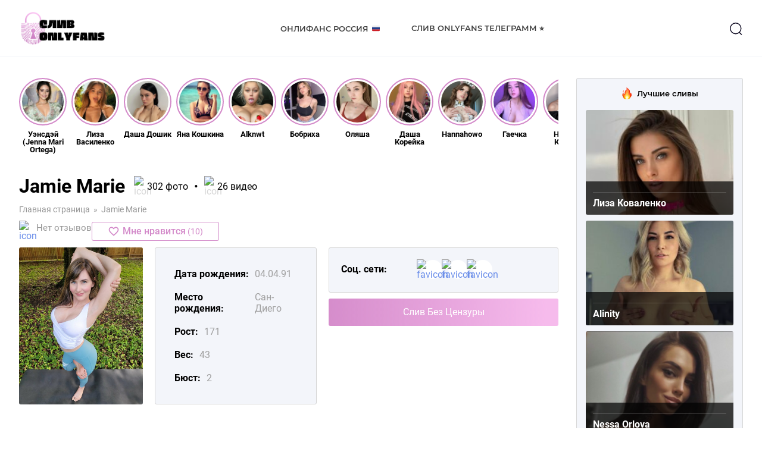

--- FILE ---
content_type: text/html; charset=UTF-8
request_url: https://www.photoweb.ru/jamie-marie-onlyfans-sliv/
body_size: 18008
content:
<!DOCTYPE html>
<html lang="ru">
<head>
	<meta charset="UTF-8">
	<meta name="MobileOptimized" content="320">
	<meta name="HandheldFriendly" content="true">
	<meta name="apple-mobile-web-app-capable" content="yes">
	<meta name="apple-mobile-web-app-status-bar-style" content="black">
	<meta name="viewport" content="width=device-width, initial-scale=1.0, maximum-scale=1.0, user-scalable=no">
		<meta property="og:image" class="logo-social" content="https://www.photoweb.ru/wp-content/uploads/2022/12/favicon.ico" />
	<link rel="shortcut icon" href="https://www.photoweb.ru/wp-content/uploads/2022/12/favicon.ico">
	<link rel="apple-touch-icon" href="https://www.photoweb.ru/wp-content/uploads/2022/12/favicon.ico">
		<link rel="canonical" href="https://www.photoweb.ru/jamie-marie-onlyfans-sliv/" />
	<meta name="google-site-verification" content="wJzH6_92gZJgVqJEVEbIp5dyoCj6gF26owMLO6zL_w8" />
	<meta name="yandex-verification" content="b120c0c73a9a0791" />
	<meta name="yandex-verification" content="862ea16c99828e38" />
	<!-- Yandex.Metrika counter -->
	<script type="text/javascript">
		(function(m,e,t,r,i,k,a){
			m[i]=m[i]||function(){(m[i].a=m[i].a||[]).push(arguments)};
			m[i].l=1*new Date();
			for (var j = 0; j < document.scripts.length; j++) {if (document.scripts[j].src === r) { return; }}
			k=e.createElement(t),a=e.getElementsByTagName(t)[0],k.async=1,k.src=r,a.parentNode.insertBefore(k,a)
		})(window, document,'script','https://mc.yandex.ru/metrika/tag.js?id=104582376', 'ym');

		ym(104582376, 'init', {ssr:true, webvisor:true, clickmap:true, ecommerce:"dataLayer", accurateTrackBounce:true, trackLinks:true});
	</script>
	<noscript><div><img src="https://mc.yandex.ru/watch/104582376" style="position:absolute; left:-9999px;" alt="" /></div></noscript>
	<!-- /Yandex.Metrika counter -->
	<!-- Google tag (gtag.js) -->
	<script async src="https://www.googletagmanager.com/gtag/js?id=G-GHR57BWJ7Z"></script>
	<script>
	  window.dataLayer = window.dataLayer || [];
	  function gtag(){dataLayer.push(arguments);}
	  gtag('js', new Date());

	  gtag('config', 'G-GHR57BWJ7Z');
	</script>
	<meta name='robots' content='index, follow, max-image-preview:large, max-snippet:-1, max-video-preview:-1' />
	<style>img:is([sizes="auto" i], [sizes^="auto," i]) { contain-intrinsic-size: 3000px 1500px }</style>
	
	<!-- This site is optimized with the Yoast SEO Premium plugin v19.6 (Yoast SEO v19.13) - https://yoast.com/wordpress/plugins/seo/ -->
	<title>Jamie Marie # слив фото голой модели # Jamie Marie Yoga с Onlyfans 18+ в Тг</title>
	<meta name="description" content="Джейми Мари слив новых фото nude и видео без цензуры 18+▶️ Оригинальные фото модели ☝ Горячие фото Jamie Marie с iCloud Онлифанс18+🔺Фото ню ,обнаженные видео в телеграмм канале✅" />
	<meta property="og:locale" content="ru_RU" />
	<meta property="og:type" content="article" />
	<meta property="og:title" content="Jamie Marie" />
	<meta property="og:description" content="Джейми Мари слив новых фото nude и видео без цензуры 18+▶️ Оригинальные фото модели ☝ Горячие фото Jamie Marie с iCloud Онлифанс18+🔺Фото ню ,обнаженные видео в телеграмм канале✅" />
	<meta property="og:url" content="https://www.photoweb.ru/jamie-marie-onlyfans-sliv/" />
	<meta property="og:site_name" content="OnlyFans" />
	<meta property="article:published_time" content="2023-02-03T20:41:23+00:00" />
	<meta property="og:image" content="https://www.photoweb.ru/wp-content/uploads/2023/02/y662yf8f6hz51-scaled.jpg" />
	<meta property="og:image:width" content="2048" />
	<meta property="og:image:height" content="2560" />
	<meta property="og:image:type" content="image/jpeg" />
	<meta name="author" content="seo_editor_1" />
	<meta name="twitter:card" content="summary_large_image" />
	<meta name="twitter:label1" content="Написано автором" />
	<meta name="twitter:data1" content="seo_editor_1" />
	<script type="application/ld+json" class="yoast-schema-graph">{"@context":"https://schema.org","@graph":[{"@type":"WebPage","@id":"https://www.photoweb.ru/jamie-marie-onlyfans-sliv/","url":"https://www.photoweb.ru/jamie-marie-onlyfans-sliv/","name":"Jamie Marie # слив фото голой модели # Jamie Marie Yoga с Onlyfans 18+ в Тг","isPartOf":{"@id":"https://www.photoweb.ru/#website"},"primaryImageOfPage":{"@id":"https://www.photoweb.ru/jamie-marie-onlyfans-sliv/#primaryimage"},"image":{"@id":"https://www.photoweb.ru/jamie-marie-onlyfans-sliv/#primaryimage"},"thumbnailUrl":"https://www.photoweb.ru/wp-content/uploads/2023/02/y662yf8f6hz51-scaled.jpg","datePublished":"2023-02-03T20:41:23+00:00","dateModified":"2023-02-03T20:41:23+00:00","author":{"@id":"https://www.photoweb.ru/#/schema/person/279f9ee2521e7e3b516a66f2ef3f2c41"},"description":"Джейми Мари слив новых фото nude и видео без цензуры 18+▶️ Оригинальные фото модели ☝ Горячие фото Jamie Marie с iCloud Онлифанс18+🔺Фото ню ,обнаженные видео в телеграмм канале✅","breadcrumb":{"@id":"https://www.photoweb.ru/jamie-marie-onlyfans-sliv/#breadcrumb"},"inLanguage":"ru-RU","potentialAction":[{"@type":"ReadAction","target":["https://www.photoweb.ru/jamie-marie-onlyfans-sliv/"]}]},{"@type":"ImageObject","inLanguage":"ru-RU","@id":"https://www.photoweb.ru/jamie-marie-onlyfans-sliv/#primaryimage","url":"https://www.photoweb.ru/wp-content/uploads/2023/02/y662yf8f6hz51-scaled.jpg","contentUrl":"https://www.photoweb.ru/wp-content/uploads/2023/02/y662yf8f6hz51-scaled.jpg","width":2048,"height":2560,"caption":"jamie marie онлифанс слив"},{"@type":"BreadcrumbList","@id":"https://www.photoweb.ru/jamie-marie-onlyfans-sliv/#breadcrumb","itemListElement":[{"@type":"ListItem","position":1,"name":"Главная страница","item":"https://www.photoweb.ru/"},{"@type":"ListItem","position":2,"name":"Jamie Marie"}]},{"@type":"WebSite","@id":"https://www.photoweb.ru/#website","url":"https://www.photoweb.ru/","name":"OnlyFans","description":"OnlyFans","potentialAction":[{"@type":"SearchAction","target":{"@type":"EntryPoint","urlTemplate":"https://www.photoweb.ru/?s={search_term_string}"},"query-input":"required name=search_term_string"}],"inLanguage":"ru-RU"},{"@type":"Person","@id":"https://www.photoweb.ru/#/schema/person/279f9ee2521e7e3b516a66f2ef3f2c41","name":"seo_editor_1","image":{"@type":"ImageObject","inLanguage":"ru-RU","@id":"https://www.photoweb.ru/#/schema/person/image/","url":"https://secure.gravatar.com/avatar/947f1927ae83ec693d43bdf1b3dda94e4fba29bac1cb07e8ed24d7e17e0d8715?s=96&d=mm&r=g","contentUrl":"https://secure.gravatar.com/avatar/947f1927ae83ec693d43bdf1b3dda94e4fba29bac1cb07e8ed24d7e17e0d8715?s=96&d=mm&r=g","caption":"seo_editor_1"},"url":"https://www.photoweb.ru/author/seo_editor_1/"}]}</script>
	<!-- / Yoast SEO Premium plugin. -->


<link rel="alternate" type="application/rss+xml" title="OnlyFans &raquo; Лента комментариев к &laquo;Jamie Marie&raquo;" href="https://www.photoweb.ru/jamie-marie-onlyfans-sliv/feed/" />
<script type="text/javascript">
/* <![CDATA[ */
window._wpemojiSettings = {"baseUrl":"https:\/\/s.w.org\/images\/core\/emoji\/16.0.1\/72x72\/","ext":".png","svgUrl":"https:\/\/s.w.org\/images\/core\/emoji\/16.0.1\/svg\/","svgExt":".svg","source":{"concatemoji":"https:\/\/www.photoweb.ru\/wp-includes\/js\/wp-emoji-release.min.js?ver=6.8.3"}};
/*! This file is auto-generated */
!function(s,n){var o,i,e;function c(e){try{var t={supportTests:e,timestamp:(new Date).valueOf()};sessionStorage.setItem(o,JSON.stringify(t))}catch(e){}}function p(e,t,n){e.clearRect(0,0,e.canvas.width,e.canvas.height),e.fillText(t,0,0);var t=new Uint32Array(e.getImageData(0,0,e.canvas.width,e.canvas.height).data),a=(e.clearRect(0,0,e.canvas.width,e.canvas.height),e.fillText(n,0,0),new Uint32Array(e.getImageData(0,0,e.canvas.width,e.canvas.height).data));return t.every(function(e,t){return e===a[t]})}function u(e,t){e.clearRect(0,0,e.canvas.width,e.canvas.height),e.fillText(t,0,0);for(var n=e.getImageData(16,16,1,1),a=0;a<n.data.length;a++)if(0!==n.data[a])return!1;return!0}function f(e,t,n,a){switch(t){case"flag":return n(e,"\ud83c\udff3\ufe0f\u200d\u26a7\ufe0f","\ud83c\udff3\ufe0f\u200b\u26a7\ufe0f")?!1:!n(e,"\ud83c\udde8\ud83c\uddf6","\ud83c\udde8\u200b\ud83c\uddf6")&&!n(e,"\ud83c\udff4\udb40\udc67\udb40\udc62\udb40\udc65\udb40\udc6e\udb40\udc67\udb40\udc7f","\ud83c\udff4\u200b\udb40\udc67\u200b\udb40\udc62\u200b\udb40\udc65\u200b\udb40\udc6e\u200b\udb40\udc67\u200b\udb40\udc7f");case"emoji":return!a(e,"\ud83e\udedf")}return!1}function g(e,t,n,a){var r="undefined"!=typeof WorkerGlobalScope&&self instanceof WorkerGlobalScope?new OffscreenCanvas(300,150):s.createElement("canvas"),o=r.getContext("2d",{willReadFrequently:!0}),i=(o.textBaseline="top",o.font="600 32px Arial",{});return e.forEach(function(e){i[e]=t(o,e,n,a)}),i}function t(e){var t=s.createElement("script");t.src=e,t.defer=!0,s.head.appendChild(t)}"undefined"!=typeof Promise&&(o="wpEmojiSettingsSupports",i=["flag","emoji"],n.supports={everything:!0,everythingExceptFlag:!0},e=new Promise(function(e){s.addEventListener("DOMContentLoaded",e,{once:!0})}),new Promise(function(t){var n=function(){try{var e=JSON.parse(sessionStorage.getItem(o));if("object"==typeof e&&"number"==typeof e.timestamp&&(new Date).valueOf()<e.timestamp+604800&&"object"==typeof e.supportTests)return e.supportTests}catch(e){}return null}();if(!n){if("undefined"!=typeof Worker&&"undefined"!=typeof OffscreenCanvas&&"undefined"!=typeof URL&&URL.createObjectURL&&"undefined"!=typeof Blob)try{var e="postMessage("+g.toString()+"("+[JSON.stringify(i),f.toString(),p.toString(),u.toString()].join(",")+"));",a=new Blob([e],{type:"text/javascript"}),r=new Worker(URL.createObjectURL(a),{name:"wpTestEmojiSupports"});return void(r.onmessage=function(e){c(n=e.data),r.terminate(),t(n)})}catch(e){}c(n=g(i,f,p,u))}t(n)}).then(function(e){for(var t in e)n.supports[t]=e[t],n.supports.everything=n.supports.everything&&n.supports[t],"flag"!==t&&(n.supports.everythingExceptFlag=n.supports.everythingExceptFlag&&n.supports[t]);n.supports.everythingExceptFlag=n.supports.everythingExceptFlag&&!n.supports.flag,n.DOMReady=!1,n.readyCallback=function(){n.DOMReady=!0}}).then(function(){return e}).then(function(){var e;n.supports.everything||(n.readyCallback(),(e=n.source||{}).concatemoji?t(e.concatemoji):e.wpemoji&&e.twemoji&&(t(e.twemoji),t(e.wpemoji)))}))}((window,document),window._wpemojiSettings);
/* ]]> */
</script>
<style id='wp-emoji-styles-inline-css' type='text/css'>

	img.wp-smiley, img.emoji {
		display: inline !important;
		border: none !important;
		box-shadow: none !important;
		height: 1em !important;
		width: 1em !important;
		margin: 0 0.07em !important;
		vertical-align: -0.1em !important;
		background: none !important;
		padding: 0 !important;
	}
</style>
<link rel='stylesheet' id='wp-block-library-css' href='https://www.photoweb.ru/wp-includes/css/dist/block-library/style.min.css?ver=6.8.3' type='text/css' media='all' />
<style id='classic-theme-styles-inline-css' type='text/css'>
/*! This file is auto-generated */
.wp-block-button__link{color:#fff;background-color:#32373c;border-radius:9999px;box-shadow:none;text-decoration:none;padding:calc(.667em + 2px) calc(1.333em + 2px);font-size:1.125em}.wp-block-file__button{background:#32373c;color:#fff;text-decoration:none}
</style>
<style id='global-styles-inline-css' type='text/css'>
:root{--wp--preset--aspect-ratio--square: 1;--wp--preset--aspect-ratio--4-3: 4/3;--wp--preset--aspect-ratio--3-4: 3/4;--wp--preset--aspect-ratio--3-2: 3/2;--wp--preset--aspect-ratio--2-3: 2/3;--wp--preset--aspect-ratio--16-9: 16/9;--wp--preset--aspect-ratio--9-16: 9/16;--wp--preset--color--black: #000000;--wp--preset--color--cyan-bluish-gray: #abb8c3;--wp--preset--color--white: #ffffff;--wp--preset--color--pale-pink: #f78da7;--wp--preset--color--vivid-red: #cf2e2e;--wp--preset--color--luminous-vivid-orange: #ff6900;--wp--preset--color--luminous-vivid-amber: #fcb900;--wp--preset--color--light-green-cyan: #7bdcb5;--wp--preset--color--vivid-green-cyan: #00d084;--wp--preset--color--pale-cyan-blue: #8ed1fc;--wp--preset--color--vivid-cyan-blue: #0693e3;--wp--preset--color--vivid-purple: #9b51e0;--wp--preset--gradient--vivid-cyan-blue-to-vivid-purple: linear-gradient(135deg,rgba(6,147,227,1) 0%,rgb(155,81,224) 100%);--wp--preset--gradient--light-green-cyan-to-vivid-green-cyan: linear-gradient(135deg,rgb(122,220,180) 0%,rgb(0,208,130) 100%);--wp--preset--gradient--luminous-vivid-amber-to-luminous-vivid-orange: linear-gradient(135deg,rgba(252,185,0,1) 0%,rgba(255,105,0,1) 100%);--wp--preset--gradient--luminous-vivid-orange-to-vivid-red: linear-gradient(135deg,rgba(255,105,0,1) 0%,rgb(207,46,46) 100%);--wp--preset--gradient--very-light-gray-to-cyan-bluish-gray: linear-gradient(135deg,rgb(238,238,238) 0%,rgb(169,184,195) 100%);--wp--preset--gradient--cool-to-warm-spectrum: linear-gradient(135deg,rgb(74,234,220) 0%,rgb(151,120,209) 20%,rgb(207,42,186) 40%,rgb(238,44,130) 60%,rgb(251,105,98) 80%,rgb(254,248,76) 100%);--wp--preset--gradient--blush-light-purple: linear-gradient(135deg,rgb(255,206,236) 0%,rgb(152,150,240) 100%);--wp--preset--gradient--blush-bordeaux: linear-gradient(135deg,rgb(254,205,165) 0%,rgb(254,45,45) 50%,rgb(107,0,62) 100%);--wp--preset--gradient--luminous-dusk: linear-gradient(135deg,rgb(255,203,112) 0%,rgb(199,81,192) 50%,rgb(65,88,208) 100%);--wp--preset--gradient--pale-ocean: linear-gradient(135deg,rgb(255,245,203) 0%,rgb(182,227,212) 50%,rgb(51,167,181) 100%);--wp--preset--gradient--electric-grass: linear-gradient(135deg,rgb(202,248,128) 0%,rgb(113,206,126) 100%);--wp--preset--gradient--midnight: linear-gradient(135deg,rgb(2,3,129) 0%,rgb(40,116,252) 100%);--wp--preset--font-size--small: 13px;--wp--preset--font-size--medium: 20px;--wp--preset--font-size--large: 36px;--wp--preset--font-size--x-large: 42px;--wp--preset--spacing--20: 0.44rem;--wp--preset--spacing--30: 0.67rem;--wp--preset--spacing--40: 1rem;--wp--preset--spacing--50: 1.5rem;--wp--preset--spacing--60: 2.25rem;--wp--preset--spacing--70: 3.38rem;--wp--preset--spacing--80: 5.06rem;--wp--preset--shadow--natural: 6px 6px 9px rgba(0, 0, 0, 0.2);--wp--preset--shadow--deep: 12px 12px 50px rgba(0, 0, 0, 0.4);--wp--preset--shadow--sharp: 6px 6px 0px rgba(0, 0, 0, 0.2);--wp--preset--shadow--outlined: 6px 6px 0px -3px rgba(255, 255, 255, 1), 6px 6px rgba(0, 0, 0, 1);--wp--preset--shadow--crisp: 6px 6px 0px rgba(0, 0, 0, 1);}:where(.is-layout-flex){gap: 0.5em;}:where(.is-layout-grid){gap: 0.5em;}body .is-layout-flex{display: flex;}.is-layout-flex{flex-wrap: wrap;align-items: center;}.is-layout-flex > :is(*, div){margin: 0;}body .is-layout-grid{display: grid;}.is-layout-grid > :is(*, div){margin: 0;}:where(.wp-block-columns.is-layout-flex){gap: 2em;}:where(.wp-block-columns.is-layout-grid){gap: 2em;}:where(.wp-block-post-template.is-layout-flex){gap: 1.25em;}:where(.wp-block-post-template.is-layout-grid){gap: 1.25em;}.has-black-color{color: var(--wp--preset--color--black) !important;}.has-cyan-bluish-gray-color{color: var(--wp--preset--color--cyan-bluish-gray) !important;}.has-white-color{color: var(--wp--preset--color--white) !important;}.has-pale-pink-color{color: var(--wp--preset--color--pale-pink) !important;}.has-vivid-red-color{color: var(--wp--preset--color--vivid-red) !important;}.has-luminous-vivid-orange-color{color: var(--wp--preset--color--luminous-vivid-orange) !important;}.has-luminous-vivid-amber-color{color: var(--wp--preset--color--luminous-vivid-amber) !important;}.has-light-green-cyan-color{color: var(--wp--preset--color--light-green-cyan) !important;}.has-vivid-green-cyan-color{color: var(--wp--preset--color--vivid-green-cyan) !important;}.has-pale-cyan-blue-color{color: var(--wp--preset--color--pale-cyan-blue) !important;}.has-vivid-cyan-blue-color{color: var(--wp--preset--color--vivid-cyan-blue) !important;}.has-vivid-purple-color{color: var(--wp--preset--color--vivid-purple) !important;}.has-black-background-color{background-color: var(--wp--preset--color--black) !important;}.has-cyan-bluish-gray-background-color{background-color: var(--wp--preset--color--cyan-bluish-gray) !important;}.has-white-background-color{background-color: var(--wp--preset--color--white) !important;}.has-pale-pink-background-color{background-color: var(--wp--preset--color--pale-pink) !important;}.has-vivid-red-background-color{background-color: var(--wp--preset--color--vivid-red) !important;}.has-luminous-vivid-orange-background-color{background-color: var(--wp--preset--color--luminous-vivid-orange) !important;}.has-luminous-vivid-amber-background-color{background-color: var(--wp--preset--color--luminous-vivid-amber) !important;}.has-light-green-cyan-background-color{background-color: var(--wp--preset--color--light-green-cyan) !important;}.has-vivid-green-cyan-background-color{background-color: var(--wp--preset--color--vivid-green-cyan) !important;}.has-pale-cyan-blue-background-color{background-color: var(--wp--preset--color--pale-cyan-blue) !important;}.has-vivid-cyan-blue-background-color{background-color: var(--wp--preset--color--vivid-cyan-blue) !important;}.has-vivid-purple-background-color{background-color: var(--wp--preset--color--vivid-purple) !important;}.has-black-border-color{border-color: var(--wp--preset--color--black) !important;}.has-cyan-bluish-gray-border-color{border-color: var(--wp--preset--color--cyan-bluish-gray) !important;}.has-white-border-color{border-color: var(--wp--preset--color--white) !important;}.has-pale-pink-border-color{border-color: var(--wp--preset--color--pale-pink) !important;}.has-vivid-red-border-color{border-color: var(--wp--preset--color--vivid-red) !important;}.has-luminous-vivid-orange-border-color{border-color: var(--wp--preset--color--luminous-vivid-orange) !important;}.has-luminous-vivid-amber-border-color{border-color: var(--wp--preset--color--luminous-vivid-amber) !important;}.has-light-green-cyan-border-color{border-color: var(--wp--preset--color--light-green-cyan) !important;}.has-vivid-green-cyan-border-color{border-color: var(--wp--preset--color--vivid-green-cyan) !important;}.has-pale-cyan-blue-border-color{border-color: var(--wp--preset--color--pale-cyan-blue) !important;}.has-vivid-cyan-blue-border-color{border-color: var(--wp--preset--color--vivid-cyan-blue) !important;}.has-vivid-purple-border-color{border-color: var(--wp--preset--color--vivid-purple) !important;}.has-vivid-cyan-blue-to-vivid-purple-gradient-background{background: var(--wp--preset--gradient--vivid-cyan-blue-to-vivid-purple) !important;}.has-light-green-cyan-to-vivid-green-cyan-gradient-background{background: var(--wp--preset--gradient--light-green-cyan-to-vivid-green-cyan) !important;}.has-luminous-vivid-amber-to-luminous-vivid-orange-gradient-background{background: var(--wp--preset--gradient--luminous-vivid-amber-to-luminous-vivid-orange) !important;}.has-luminous-vivid-orange-to-vivid-red-gradient-background{background: var(--wp--preset--gradient--luminous-vivid-orange-to-vivid-red) !important;}.has-very-light-gray-to-cyan-bluish-gray-gradient-background{background: var(--wp--preset--gradient--very-light-gray-to-cyan-bluish-gray) !important;}.has-cool-to-warm-spectrum-gradient-background{background: var(--wp--preset--gradient--cool-to-warm-spectrum) !important;}.has-blush-light-purple-gradient-background{background: var(--wp--preset--gradient--blush-light-purple) !important;}.has-blush-bordeaux-gradient-background{background: var(--wp--preset--gradient--blush-bordeaux) !important;}.has-luminous-dusk-gradient-background{background: var(--wp--preset--gradient--luminous-dusk) !important;}.has-pale-ocean-gradient-background{background: var(--wp--preset--gradient--pale-ocean) !important;}.has-electric-grass-gradient-background{background: var(--wp--preset--gradient--electric-grass) !important;}.has-midnight-gradient-background{background: var(--wp--preset--gradient--midnight) !important;}.has-small-font-size{font-size: var(--wp--preset--font-size--small) !important;}.has-medium-font-size{font-size: var(--wp--preset--font-size--medium) !important;}.has-large-font-size{font-size: var(--wp--preset--font-size--large) !important;}.has-x-large-font-size{font-size: var(--wp--preset--font-size--x-large) !important;}
:where(.wp-block-post-template.is-layout-flex){gap: 1.25em;}:where(.wp-block-post-template.is-layout-grid){gap: 1.25em;}
:where(.wp-block-columns.is-layout-flex){gap: 2em;}:where(.wp-block-columns.is-layout-grid){gap: 2em;}
:root :where(.wp-block-pullquote){font-size: 1.5em;line-height: 1.6;}
</style>
<link rel='stylesheet' id='pld-font-awesome-css' href='https://www.photoweb.ru/wp-content/plugins/posts-like-dislike/css/fontawesome/css/all.min.css?ver=1.0.8' type='text/css' media='all' />
<link rel='stylesheet' id='pld-frontend-css' href='https://www.photoweb.ru/wp-content/plugins/posts-like-dislike/css/pld-frontend.css?ver=1.0.8' type='text/css' media='all' />
<link rel='stylesheet' id='fonts-css' href='https://www.photoweb.ru/wp-content/themes/onlyfans/assets/css/fonts.css?ver=6.8.3' type='text/css' media='all' />
<link rel='stylesheet' id='fancybox-css' href='https://www.photoweb.ru/wp-content/themes/onlyfans/assets/css/jquery.fancybox.min.css?ver=6.8.3' type='text/css' media='all' />
<link rel='stylesheet' id='normalize-css' href='https://www.photoweb.ru/wp-content/themes/onlyfans/assets/css/normalize.css?ver=6.8.3' type='text/css' media='all' />
<link rel='stylesheet' id='style-css' href='https://www.photoweb.ru/wp-content/themes/onlyfans/style.css?ver=6.8.3' type='text/css' media='all' />
<link rel='stylesheet' id='adaptive-css' href='https://www.photoweb.ru/wp-content/themes/onlyfans/assets/css/adaptive.css?ver=6.8.3' type='text/css' media='all' />
<script type="text/javascript" src="https://www.photoweb.ru/wp-content/themes/onlyfans/assets/js/jquery.min.js?ver=6.8.3" id="jquery-js"></script>
<script type="text/javascript" id="pld-frontend-js-extra">
/* <![CDATA[ */
var pld_js_object = {"admin_ajax_url":"https:\/\/www.photoweb.ru\/wp-admin\/admin-ajax.php","admin_ajax_nonce":"676edf88aa"};
/* ]]> */
</script>
<script type="text/javascript" src="https://www.photoweb.ru/wp-content/plugins/posts-like-dislike/js/pld-frontend.js?ver=1.0.8" id="pld-frontend-js"></script>
<script type="text/javascript" src="https://www.photoweb.ru/wp-content/themes/onlyfans/assets/js/jquery.fancybox.min.js?ver=6.8.3" id="fancybox-js"></script>
<script type="text/javascript" src="https://www.photoweb.ru/wp-content/themes/onlyfans/assets/js/basic.js?ver=6.8.3" id="basic-js"></script>
<link rel="https://api.w.org/" href="https://www.photoweb.ru/wp-json/" /><link rel="alternate" title="JSON" type="application/json" href="https://www.photoweb.ru/wp-json/wp/v2/posts/7049" /><link rel="EditURI" type="application/rsd+xml" title="RSD" href="https://www.photoweb.ru/xmlrpc.php?rsd" />
<meta name="generator" content="WordPress 6.8.3" />
<link rel='shortlink' href='https://www.photoweb.ru/?p=7049' />
<link rel="alternate" title="oEmbed (JSON)" type="application/json+oembed" href="https://www.photoweb.ru/wp-json/oembed/1.0/embed?url=https%3A%2F%2Fwww.photoweb.ru%2Fjamie-marie-onlyfans-sliv%2F" />
<link rel="alternate" title="oEmbed (XML)" type="text/xml+oembed" href="https://www.photoweb.ru/wp-json/oembed/1.0/embed?url=https%3A%2F%2Fwww.photoweb.ru%2Fjamie-marie-onlyfans-sliv%2F&#038;format=xml" />
<style></style></head>
<body class="wp-singular post-template-default single single-post postid-7049 single-format-standard wp-theme-onlyfans category-category-models" data-id="7049">
	<div class="main-wrapper">
				<header role="banner" class="header">
			<div class="header-wrapper inner-wrapper">
				<div class="header-sandwich">
					<span></span>
					<span></span>
					<span></span>
				</div>
				<div class="header-logo logo">
					<a href="https://www.photoweb.ru"><img src="https://www.photoweb.ru/wp-content/uploads/2022/12/photoweb.png" alt="Logo"></a>				</div>
				<div class="header-menu">
					<nav role="navigation">
						<ul id="menu-header-menu" class="menu"><li id="menu-item-5006" class="menu-item menu-item-type-post_type menu-item-object-page menu-item-5006"><a href="https://www.photoweb.ru/onlyfans-modeli-rossii/">Онлифанс Россия 🇷🇺</a></li>
<li id="menu-item-5007" class="menu-item menu-item-type-post_type menu-item-object-page menu-item-5007"><a href="https://www.photoweb.ru/onlyfans-telegramm/">Слив Onlyfans Телеграмм ⭐</a></li>
</ul>					</nav>
				</div>
				<div class="header-search">
					<button type="button" class="header-search_btn1">
						<svg width="24" height="24" viewBox="0 0 24 24" fill="none"><circle cx="11.7664" cy="11.7666" r="8.98856" stroke="#130F26" stroke-width="1.5" stroke-linecap="round" stroke-linejoin="round"/><path d="M18.0181 18.4851L21.5421 22" stroke="#130F26" stroke-width="1.5" stroke-linecap="round" stroke-linejoin="round"/></svg>
					</button>
					<div class="header-search_form">
						<div class="header-search_form-wrapper inner-wrapper">
							<form role="search" method="get" action="https://www.photoweb.ru/">
	<input type="search" name="s" class="field" value="" placeholder="Поиск...">
	<button type="submit" class="header-search_btn2">
		<svg width="45" height="45" viewBox="0 0 24 24" fill="none"><circle cx="11.7664" cy="11.7666" r="8.98856" stroke="#4d3bfe" stroke-width="1.5" stroke-linecap="round" stroke-linejoin="round"/><path d="M18.0181 18.4851L21.5421 22" stroke="#4d3bfe" stroke-width="1.5" stroke-linecap="round" stroke-linejoin="round"/></svg>
	</button>
</form>						</div>
					</div>
				</div>
			</div>
		</header>
				<main role="main" class="main-content"><div class="main-container">
    <div class="main-container_wrapper inner-wrapper">
        <div class="card-container container" id="">
                                                <div class="card-ribbon ribbon">
                        <div class="card-ribbon_list ribbon-list">
                                                                                    <a href="https://www.photoweb.ru/uensdej-jenna-mari-ortega-onlyfans-sliv/" class="ribbon-item">
                                <div class="ribbon-item_photo photo">
                                    <img width="150" height="150" src="https://www.photoweb.ru/wp-content/uploads/2023/01/jenna-ortega-logo-150x150.jpg" class="attachment-thumbnail size-thumbnail wp-post-image" alt="Уэнсдэй sliv onlyfans" decoding="async" srcset="https://www.photoweb.ru/wp-content/uploads/2023/01/jenna-ortega-logo-150x150.jpg 150w, https://www.photoweb.ru/wp-content/uploads/2023/01/jenna-ortega-logo-300x300.jpg 300w, https://www.photoweb.ru/wp-content/uploads/2023/01/jenna-ortega-logo-60x60.jpg 60w, https://www.photoweb.ru/wp-content/uploads/2023/01/jenna-ortega-logo-70x70.jpg 70w, https://www.photoweb.ru/wp-content/uploads/2023/01/jenna-ortega-logo-98x98.jpg 98w, https://www.photoweb.ru/wp-content/uploads/2023/01/jenna-ortega-logo-282x282.jpg 282w, https://www.photoweb.ru/wp-content/uploads/2023/01/jenna-ortega-logo.jpg 435w" sizes="(max-width: 150px) 100vw, 150px" />                                </div>
                                <div class="ribbon-item_name">Уэнсдэй (Jenna Mari Ortega)</div>
                            </a>
                                                                                                                <a href="https://www.photoweb.ru/liza-vasilenko-onlyfans-sliv/" class="ribbon-item">
                                <div class="ribbon-item_photo photo">
                                    <img width="150" height="150" src="https://www.photoweb.ru/wp-content/uploads/2023/01/1655966332194955402-150x150.jpg" class="attachment-thumbnail size-thumbnail wp-post-image" alt="Лиза Василенко слив фото" decoding="async" srcset="https://www.photoweb.ru/wp-content/uploads/2023/01/1655966332194955402-150x150.jpg 150w, https://www.photoweb.ru/wp-content/uploads/2023/01/1655966332194955402-60x60.jpg 60w, https://www.photoweb.ru/wp-content/uploads/2023/01/1655966332194955402-70x70.jpg 70w, https://www.photoweb.ru/wp-content/uploads/2023/01/1655966332194955402-98x98.jpg 98w, https://www.photoweb.ru/wp-content/uploads/2023/01/1655966332194955402-282x282.jpg 282w" sizes="(max-width: 150px) 100vw, 150px" />                                </div>
                                <div class="ribbon-item_name">Лиза Василенко</div>
                            </a>
                                                                                                                <a href="https://www.photoweb.ru/dasha-doshik-onlyfans-sliv/" class="ribbon-item">
                                <div class="ribbon-item_photo photo">
                                    <img width="150" height="150" src="https://www.photoweb.ru/wp-content/uploads/2023/01/screenshot_7-4-150x150.png" class="attachment-thumbnail size-thumbnail wp-post-image" alt="даша дошик sliv foto" decoding="async" srcset="https://www.photoweb.ru/wp-content/uploads/2023/01/screenshot_7-4-150x150.png 150w, https://www.photoweb.ru/wp-content/uploads/2023/01/screenshot_7-4-60x60.png 60w, https://www.photoweb.ru/wp-content/uploads/2023/01/screenshot_7-4-70x70.png 70w, https://www.photoweb.ru/wp-content/uploads/2023/01/screenshot_7-4-98x98.png 98w, https://www.photoweb.ru/wp-content/uploads/2023/01/screenshot_7-4-282x282.png 282w" sizes="(max-width: 150px) 100vw, 150px" />                                </div>
                                <div class="ribbon-item_name">Даша Дошик</div>
                            </a>
                                                                                                                <a href="https://www.photoweb.ru/yana-koshkina-onlyfans-sliv/" class="ribbon-item">
                                <div class="ribbon-item_photo photo">
                                    <img width="150" height="150" src="https://www.photoweb.ru/wp-content/uploads/2022/12/249137010_940975933499828_8439911458945788532_n-150x150.jpg" class="attachment-thumbnail size-thumbnail wp-post-image" alt="яна кошкина sliv онлифанс" decoding="async" srcset="https://www.photoweb.ru/wp-content/uploads/2022/12/249137010_940975933499828_8439911458945788532_n-150x150.jpg 150w, https://www.photoweb.ru/wp-content/uploads/2022/12/249137010_940975933499828_8439911458945788532_n-60x60.jpg 60w, https://www.photoweb.ru/wp-content/uploads/2022/12/249137010_940975933499828_8439911458945788532_n-70x70.jpg 70w, https://www.photoweb.ru/wp-content/uploads/2022/12/249137010_940975933499828_8439911458945788532_n-98x98.jpg 98w, https://www.photoweb.ru/wp-content/uploads/2022/12/249137010_940975933499828_8439911458945788532_n-282x282.jpg 282w" sizes="(max-width: 150px) 100vw, 150px" />                                </div>
                                <div class="ribbon-item_name">Яна Кошкина</div>
                            </a>
                                                                                                                <a href="https://www.photoweb.ru/alknwt-onlyfans-sliv/" class="ribbon-item">
                                <div class="ribbon-item_photo photo">
                                    <img width="150" height="150" src="https://www.photoweb.ru/wp-content/uploads/2023/01/screenshot_6-1-150x150.png" class="attachment-thumbnail size-thumbnail wp-post-image" alt="alknwt слив онлика" decoding="async" srcset="https://www.photoweb.ru/wp-content/uploads/2023/01/screenshot_6-1-150x150.png 150w, https://www.photoweb.ru/wp-content/uploads/2023/01/screenshot_6-1-60x60.png 60w, https://www.photoweb.ru/wp-content/uploads/2023/01/screenshot_6-1-70x70.png 70w, https://www.photoweb.ru/wp-content/uploads/2023/01/screenshot_6-1-98x98.png 98w, https://www.photoweb.ru/wp-content/uploads/2023/01/screenshot_6-1-282x282.png 282w" sizes="(max-width: 150px) 100vw, 150px" />                                </div>
                                <div class="ribbon-item_name">Alknwt</div>
                            </a>
                                                                                                                <a href="https://www.photoweb.ru/bobriha-onlyfans-sliv/" class="ribbon-item">
                                <div class="ribbon-item_photo photo">
                                    <img width="150" height="150" src="https://www.photoweb.ru/wp-content/uploads/2023/01/photo_2022-06-08_18-42-15-150x150.jpg" class="attachment-thumbnail size-thumbnail wp-post-image" alt="бобриха sliv foto" decoding="async" srcset="https://www.photoweb.ru/wp-content/uploads/2023/01/photo_2022-06-08_18-42-15-150x150.jpg 150w, https://www.photoweb.ru/wp-content/uploads/2023/01/photo_2022-06-08_18-42-15-60x60.jpg 60w, https://www.photoweb.ru/wp-content/uploads/2023/01/photo_2022-06-08_18-42-15-70x70.jpg 70w, https://www.photoweb.ru/wp-content/uploads/2023/01/photo_2022-06-08_18-42-15-98x98.jpg 98w, https://www.photoweb.ru/wp-content/uploads/2023/01/photo_2022-06-08_18-42-15-282x282.jpg 282w" sizes="(max-width: 150px) 100vw, 150px" />                                </div>
                                <div class="ribbon-item_name">Бобриха</div>
                            </a>
                                                                                                                <a href="https://www.photoweb.ru/olyasha-onlyfans-sliv/" class="ribbon-item">
                                <div class="ribbon-item_photo photo">
                                    <img width="150" height="150" src="https://www.photoweb.ru/wp-content/uploads/2022/12/189546052_497851538102812_7532059103055518665_n-150x150.jpg" class="attachment-thumbnail size-thumbnail wp-post-image" alt="оляша слив онлика" decoding="async" srcset="https://www.photoweb.ru/wp-content/uploads/2022/12/189546052_497851538102812_7532059103055518665_n-150x150.jpg 150w, https://www.photoweb.ru/wp-content/uploads/2022/12/189546052_497851538102812_7532059103055518665_n-60x60.jpg 60w, https://www.photoweb.ru/wp-content/uploads/2022/12/189546052_497851538102812_7532059103055518665_n-70x70.jpg 70w, https://www.photoweb.ru/wp-content/uploads/2022/12/189546052_497851538102812_7532059103055518665_n-98x98.jpg 98w, https://www.photoweb.ru/wp-content/uploads/2022/12/189546052_497851538102812_7532059103055518665_n-282x282.jpg 282w" sizes="(max-width: 150px) 100vw, 150px" />                                </div>
                                <div class="ribbon-item_name">Оляша</div>
                            </a>
                                                                                                                <a href="https://www.photoweb.ru/dasha-korejka-onlyfans-sliv/" class="ribbon-item">
                                <div class="ribbon-item_photo photo">
                                    <img width="150" height="150" src="https://www.photoweb.ru/wp-content/uploads/2022/12/vpuuvab4ybi-150x150.jpg" class="attachment-thumbnail size-thumbnail wp-post-image" alt="даша корейка слив онлика" decoding="async" srcset="https://www.photoweb.ru/wp-content/uploads/2022/12/vpuuvab4ybi-150x150.jpg 150w, https://www.photoweb.ru/wp-content/uploads/2022/12/vpuuvab4ybi-60x60.jpg 60w, https://www.photoweb.ru/wp-content/uploads/2022/12/vpuuvab4ybi-70x70.jpg 70w, https://www.photoweb.ru/wp-content/uploads/2022/12/vpuuvab4ybi-98x98.jpg 98w, https://www.photoweb.ru/wp-content/uploads/2022/12/vpuuvab4ybi-282x282.jpg 282w" sizes="(max-width: 150px) 100vw, 150px" />                                </div>
                                <div class="ribbon-item_name">Даша Корейка</div>
                            </a>
                                                                                                                <a href="https://www.photoweb.ru/hannahowo-onlyfans-sliv/" class="ribbon-item">
                                <div class="ribbon-item_photo photo">
                                    <img width="150" height="150" src="https://www.photoweb.ru/wp-content/uploads/2023/01/screenshot_9-150x150.png" class="attachment-thumbnail size-thumbnail wp-post-image" alt="Hannahowo слив фото" decoding="async" srcset="https://www.photoweb.ru/wp-content/uploads/2023/01/screenshot_9-150x150.png 150w, https://www.photoweb.ru/wp-content/uploads/2023/01/screenshot_9-300x300.png 300w, https://www.photoweb.ru/wp-content/uploads/2023/01/screenshot_9-768x764.png 768w, https://www.photoweb.ru/wp-content/uploads/2023/01/screenshot_9-60x60.png 60w, https://www.photoweb.ru/wp-content/uploads/2023/01/screenshot_9-70x70.png 70w, https://www.photoweb.ru/wp-content/uploads/2023/01/screenshot_9-98x98.png 98w, https://www.photoweb.ru/wp-content/uploads/2023/01/screenshot_9-282x282.png 282w, https://www.photoweb.ru/wp-content/uploads/2023/01/screenshot_9.png 851w" sizes="(max-width: 150px) 100vw, 150px" />                                </div>
                                <div class="ribbon-item_name">Hannahowo</div>
                            </a>
                                                                                                                <a href="https://www.photoweb.ru/gaechka-onlyfans-sliv/" class="ribbon-item">
                                <div class="ribbon-item_photo photo">
                                    <img width="150" height="150" src="https://www.photoweb.ru/wp-content/uploads/2022/12/s7nuq-150x150.jpg" class="attachment-thumbnail size-thumbnail wp-post-image" alt="гаечка онлифанс sliv" decoding="async" srcset="https://www.photoweb.ru/wp-content/uploads/2022/12/s7nuq-150x150.jpg 150w, https://www.photoweb.ru/wp-content/uploads/2022/12/s7nuq-60x60.jpg 60w, https://www.photoweb.ru/wp-content/uploads/2022/12/s7nuq-70x70.jpg 70w, https://www.photoweb.ru/wp-content/uploads/2022/12/s7nuq-98x98.jpg 98w, https://www.photoweb.ru/wp-content/uploads/2022/12/s7nuq-282x282.jpg 282w" sizes="(max-width: 150px) 100vw, 150px" />                                </div>
                                <div class="ribbon-item_name">Гаечка</div>
                            </a>
                                                                                                                <a href="https://www.photoweb.ru/nikol-koulen-onlyfans-sliv/" class="ribbon-item">
                                <div class="ribbon-item_photo photo">
                                    <img width="150" height="150" src="https://www.photoweb.ru/wp-content/uploads/2022/12/screenshot_18-12-150x150.png" class="attachment-thumbnail size-thumbnail wp-post-image" alt="николь коулен onlyfans sliv" decoding="async" srcset="https://www.photoweb.ru/wp-content/uploads/2022/12/screenshot_18-12-150x150.png 150w, https://www.photoweb.ru/wp-content/uploads/2022/12/screenshot_18-12-60x60.png 60w, https://www.photoweb.ru/wp-content/uploads/2022/12/screenshot_18-12-70x70.png 70w, https://www.photoweb.ru/wp-content/uploads/2022/12/screenshot_18-12-98x98.png 98w, https://www.photoweb.ru/wp-content/uploads/2022/12/screenshot_18-12-282x282.png 282w" sizes="(max-width: 150px) 100vw, 150px" />                                </div>
                                <div class="ribbon-item_name">Николь Коулен</div>
                            </a>
                                                                                </div>
                    </div>
                    
                        <div class="card-content">
                <div class="card-head">
                    <div class="card-head_block">
                        <div class="card-head_item">
                            <div class="card-head_title">Jamie Marie</div>
                                                        <div class="card-head_options">
                                <ul>
                                                                        <li>
                                        <img src="https://www.photoweb.ru/wp-content/themes/onlyfans/assets/img/card-title-options-icon1.svg" alt="icon">
                                        <span>302 фото</span>
                                    </li>
                                                                                                            <li>
                                        <img src="https://www.photoweb.ru/wp-content/themes/onlyfans/assets/img/card-title-options-icon2.svg" alt="icon">
                                        <span>26 видео</span>
                                    </li>
                                                                    </ul>
                            </div>
                                                    </div>
                        <div class="card-breadcrumbs breadcrumbs">
                            <ul><!-- Breadcrumb NavXT 7.1.0 -->
<li class="home"><span property="itemListElement" typeof="ListItem"><a property="item" typeof="WebPage" title="Перейти к OnlyFans." href="https://www.photoweb.ru" class="home" ><span property="name">Главная страница</span></a><meta property="position" content="1"></span></li>
<li class="post post-post current-item"><span property="itemListElement" typeof="ListItem"><span property="name" class="post post-post current-item">Jamie Marie</span><meta property="url" content="https://www.photoweb.ru/jamie-marie-onlyfans-sliv/"><meta property="position" content="2"></span></li>
</ul>
                        </div>
                    </div>
                    <div class="card-head_block">
                        <div class="card-head_comments">
                            <a href="#screen-comments">
                            <img src="https://www.photoweb.ru/wp-content/themes/onlyfans/assets/img/card-title-options-icon3.svg" alt="icon">
                            <span>
                                                                Нет отзывов                            </span>
                            </a>
                        </div>
                        <div
    class="pld-like-dislike-wrap pld-custom">
    <div class="pld-like-wrap  pld-common-wrap">
    <a href="javascript:void(0)"
       class="pld-like-trigger pld-like-dislike-trigger "
       title="Мне нравится"
       data-post-id="7049"
       data-trigger-type="like"
       data-restriction="ip"
       data-already-liked="0">
               </a>
    <span class="pld-like-count-wrap pld-count-wrap">10    </span>
</div></div>                        <a href="https://t.me/photoweeb_bot?start=rl_new" rel="nofollow" class="gallery-more_btn btn1 btn1-head">Слив Без Цензуры</a>
                    </div>
                </div>
                <div class="card-person">
                                        <div class="card-person_photo card-person_style1 card-person_item photo">
                        <img width="240" height="300" src="https://www.photoweb.ru/wp-content/uploads/2023/02/y662yf8f6hz51-240x300.jpg" class="attachment-medium size-medium wp-post-image" alt="jamie marie онлифанс слив" decoding="async" fetchpriority="high" srcset="https://www.photoweb.ru/wp-content/uploads/2023/02/y662yf8f6hz51-240x300.jpg 240w, https://www.photoweb.ru/wp-content/uploads/2023/02/y662yf8f6hz51-819x1024.jpg 819w, https://www.photoweb.ru/wp-content/uploads/2023/02/y662yf8f6hz51-768x960.jpg 768w, https://www.photoweb.ru/wp-content/uploads/2023/02/y662yf8f6hz51-1229x1536.jpg 1229w, https://www.photoweb.ru/wp-content/uploads/2023/02/y662yf8f6hz51-1639x2048.jpg 1639w, https://www.photoweb.ru/wp-content/uploads/2023/02/y662yf8f6hz51-scaled.jpg 2048w" sizes="(max-width: 240px) 100vw, 240px" />                    </div>
                                                            <div class="card-person_options card-person_style2 card-person_item card-person_block">
                        <ul>
                                                        <li>
                                <span class="card-person_options-title card-person_title">Дата рождения:</span>
                                <span class="card-person_options-desc">04.04.91</span>
                            </li>
                                                        <li>
                                <span class="card-person_options-title card-person_title">Место рождения:</span>
                                <span class="card-person_options-desc">Сан-Диего</span>
                            </li>
                                                        <li>
                                <span class="card-person_options-title card-person_title">Рост:</span>
                                <span class="card-person_options-desc">171</span>
                            </li>
                                                        <li>
                                <span class="card-person_options-title card-person_title">Вес:</span>
                                <span class="card-person_options-desc">43</span>
                            </li>
                                                        <li>
                                <span class="card-person_options-title card-person_title">Бюст:</span>
                                <span class="card-person_options-desc">2</span>
                            </li>
                                                    </ul>
                    </div>
                                                                                <div class="card-person_item card-person_conv">
                        <a href="https://t.me/photoweeb_bot?start=rl_new" rel="nofollow" class="gallery-more_btn btn1 btn1-head">Слив Без Цензуры</a>
                    </div>
                                        <div class="card-person_social card-person_item card-person_block hide">
                        <div class="card-person_social-title card-person_title">Соц. сети:</div>
                        <div class="card-person_social-list">
                            <ul>
                                                                <li>
                                                                        <a href="https://www.instagram.com/yogajamiemarie/" target="_blank" rel="nofollow">
                                        <img src="https://www.google.com/s2/favicons?domain=https://www.instagram.com/yogajamiemarie/" alt="favicon">
                                    </a>
                                </li>
                                                                <li>
                                                                        <a href="https://onlyfans.com/jamie_marie/photos" target="_blank" rel="nofollow">
                                        <img src="https://www.google.com/s2/favicons?domain=https://onlyfans.com/jamie_marie/photos" alt="favicon">
                                    </a>
                                </li>
                                                                <li>
                                                                        <a href="https://www.tiktok.com/@jamiemarie_yoga" target="_blank" rel="nofollow">
                                        <img src="https://www.google.com/s2/favicons?domain=https://www.tiktok.com/@jamiemarie_yoga" alt="favicon">
                                    </a>
                                </li>
                                                            </ul>
                        </div>
                    </div>
                                        <div class="card-person_style3 card-person_item card-person_group">
                                                                                                <div class="card-person_social card-person_block">
                            <div class="card-person_social-title card-person_title">Соц. сети:</div>
                            <div class="card-person_social-list">
                                <ul>
                                                                        <li>
                                                                                <a href="https://www.instagram.com/yogajamiemarie/" target="_blank" rel="nofollow">
                                            <img src="https://www.google.com/s2/favicons?domain=https://www.instagram.com/yogajamiemarie/" alt="favicon">
                                        </a>
                                    </li>
                                                                        <li>
                                                                                <a href="https://onlyfans.com/jamie_marie/photos" target="_blank" rel="nofollow">
                                            <img src="https://www.google.com/s2/favicons?domain=https://onlyfans.com/jamie_marie/photos" alt="favicon">
                                        </a>
                                    </li>
                                                                        <li>
                                                                                <a href="https://www.tiktok.com/@jamiemarie_yoga" target="_blank" rel="nofollow">
                                            <img src="https://www.google.com/s2/favicons?domain=https://www.tiktok.com/@jamiemarie_yoga" alt="favicon">
                                        </a>
                                    </li>
                                                                    </ul>
                            </div>
                        </div>
                                                <a href="https://t.me/photoweeb_bot?start=rl_new" rel="nofollow" class="gallery-more_btn btn1 btn1-head">Слив Без Цензуры</a>
                    </div>
                </div>
                                <div class="card-gallery">
                    <div class="card-gallery_title">
                        <h2>Все галереи звезды</h2>
                    </div>
                    <div class="card-gallery_content">
                                                <a href="#gallery1" class="card-gallery_item">
                            <div class="card-gallery_item-inner photo">
                                                                                                                                        <div class="card-gallery_item-photo">
                                        <img src="https://www.photoweb.ru/wp-content/uploads/2023/02/5230cd08395e67485e94a3923f7c813d-282x282.jpg" alt="jamie marie sliv foto">
                                    </div>
                                                                                                                                <div class="card-gallery_desc">
                                    <span>Iamie marie слив онлифанс</span>
                                </div>
                                                            </div>
                        </a>
                                                <a href="#gallery2" class="card-gallery_item">
                            <div class="card-gallery_item-inner photo">
                                                                                                                                        <div class="card-gallery_item-photo">
                                        <img src="https://www.photoweb.ru/wp-content/uploads/2023/02/fotjjxnx0baalug-282x282.jpg" alt="jamie marie onlik слив">
                                    </div>
                                                                                                                                <div class="card-gallery_desc">
                                    <span>Jamie Marie слив фото</span>
                                </div>
                                                            </div>
                        </a>
                                                <a href="#gallery3" class="card-gallery_item hot">
                            <div class="card-gallery_item-inner photo">
                                                                                                                                        <div class="card-gallery_item-photo">
                                        <img src="https://www.photoweb.ru/wp-content/uploads/2023/02/screenshot_9-4-282x282.png" alt="jamie marie фото sliv">
                                    </div>
                                                                                                <div class="card-gallery_hot">
                                    <img src="https://www.photoweb.ru/wp-content/themes/onlyfans/assets/img/card-gallery-hot-icon.png" alt="icon">
                                    <span>Hot</span>
                                </div>
                                                                <div class="card-gallery_options">
                                    <ul>
                                                                                 
                                        <li>
                                            <svg width="16" height="16" viewBox="0 0 16 16" fill="none"><path d="M5.99967 9.33337H12.6663L10.3663 6.33337L8.83301 8.33337L7.79967 7.00004L5.99967 9.33337ZM5.33301 12C4.96634 12 4.65256 11.8696 4.39167 11.6087C4.13034 11.3474 3.99967 11.0334 3.99967 10.6667V2.66671C3.99967 2.30004 4.13034 1.98604 4.39167 1.72471C4.65256 1.46382 4.96634 1.33337 5.33301 1.33337H13.333C13.6997 1.33337 14.0137 1.46382 14.275 1.72471C14.5359 1.98604 14.6663 2.30004 14.6663 2.66671V10.6667C14.6663 11.0334 14.5359 11.3474 14.275 11.6087C14.0137 11.8696 13.6997 12 13.333 12H5.33301ZM2.66634 14.6667C2.29967 14.6667 1.9859 14.5363 1.72501 14.2754C1.46367 14.014 1.33301 13.7 1.33301 13.3334V4.00004H2.66634V13.3334H11.9997V14.6667H2.66634Z" fill="white"/></svg>
                                            <span>26</span>
                                        </li>
                                                                                 
                                        <li>
                                            <svg width="16" height="16" viewBox="0 0 16 16" fill="none"><path d="M3.99967 10.6666H9.33301V10.3C9.33301 9.6444 9.01923 9.2084 8.39167 8.99196C7.76367 8.77507 7.18856 8.66663 6.66634 8.66663C6.14412 8.66663 5.56923 8.77507 4.94167 8.99196C4.31367 9.2084 3.99967 9.6444 3.99967 10.3V10.6666ZM6.66634 7.99996C7.03301 7.99996 7.34701 7.86929 7.60834 7.60796C7.86923 7.34707 7.99967 7.03329 7.99967 6.66663C7.99967 6.29996 7.86923 5.98596 7.60834 5.72463C7.34701 5.46374 7.03301 5.33329 6.66634 5.33329C6.29967 5.33329 5.9859 5.46374 5.72501 5.72463C5.46367 5.98596 5.33301 6.29996 5.33301 6.66663C5.33301 7.03329 5.46367 7.34707 5.72501 7.60796C5.9859 7.86929 6.29967 7.99996 6.66634 7.99996ZM2.66634 13.3333C2.29967 13.3333 1.9859 13.2028 1.72501 12.942C1.46367 12.6806 1.33301 12.3666 1.33301 12V3.99996C1.33301 3.63329 1.46367 3.31951 1.72501 3.05863C1.9859 2.79729 2.29967 2.66663 2.66634 2.66663H10.6663C11.033 2.66663 11.347 2.79729 11.6083 3.05863C11.8692 3.31951 11.9997 3.63329 11.9997 3.99996V6.99996L14.0997 4.89996C14.1997 4.79996 14.3192 4.77485 14.4583 4.82463C14.597 4.87485 14.6663 4.97774 14.6663 5.13329V10.8666C14.6663 11.0222 14.597 11.1248 14.4583 11.1746C14.3192 11.2248 14.1997 11.2 14.0997 11.1L11.9997 8.99996V12C11.9997 12.3666 11.8692 12.6806 11.6083 12.942C11.347 13.2028 11.033 13.3333 10.6663 13.3333H2.66634Z" fill="white"/></svg>
                                            <span>9</span>
                                        </li>
                                                                                                                    </ul>
                                </div>
                                                                                                                                <div class="card-gallery_desc">
                                    <span>Jamie Marie слив нюдсов</span>
                                </div>
                                                            </div>
                        </a>
                                                                                                <div class="card-gallery_item card-gallery_item-empty">
                            <div class="card-gallery_item-inner photo">
                                <div class="card-gallery_item-photo"></div>
                                <div class="card-gallery_desc">
                                    <span>Ожидается слив</span>
                                </div>
                            </div>
                        </div>
                                            </div>
                </div>
                                <section id="screen-gallery" class="screen-gallery">
                                        <div id="gallery1" class="gallery-block">
                        <div class="gallery-head">
                            <div class="gallery-title">
                                                                <h2>Iamie marie слив онлифанс </h2>
                                                            </div>
                                                    </div>
                        <div class="gallery-content">
                                                                                                                    <a href="https://www.photoweb.ru/wp-content/uploads/2023/02/5230cd08395e67485e94a3923f7c813d.jpg" data-fancybox="card-gallery" title="jamie marie sliv foto" class="gallery-item photo">
                                    <img src="https://www.photoweb.ru/wp-content/uploads/2023/02/5230cd08395e67485e94a3923f7c813d.jpg" alt="jamie marie sliv foto" />
                                </a>  
                                                                                                                                                                                <a href="https://www.photoweb.ru/wp-content/uploads/2023/02/1633692683_30-boomba-club-p-jamie-marie-erotika-pinterest-30.jpg" data-fancybox="card-gallery" title="jamie marie sliv фото" class="gallery-item photo">
                                    <img src="https://www.photoweb.ru/wp-content/uploads/2023/02/1633692683_30-boomba-club-p-jamie-marie-erotika-pinterest-30-795x1024.jpg" alt="jamie marie sliv фото" />
                                </a>  
                                                                                                                                                                                <a href="https://www.photoweb.ru/wp-content/uploads/2023/02/1662159762_16-telochki-org-p-jamie-marie-golaya-erotika-17.jpg" data-fancybox="card-gallery" title="jamie marie слив фото" class="gallery-item photo">
                                    <img src="https://www.photoweb.ru/wp-content/uploads/2023/02/1662159762_16-telochki-org-p-jamie-marie-golaya-erotika-17.jpg" alt="jamie marie слив фото" />
                                </a>  
                                                                                                                                                                                <a href="https://www.photoweb.ru/wp-content/uploads/2023/02/1662159765_1-telochki-org-p-jamie-marie-golaya-erotika-1.jpg" data-fancybox="card-gallery" title="jamie marie фото слив" class="gallery-item photo">
                                    <img src="https://www.photoweb.ru/wp-content/uploads/2023/02/1662159765_1-telochki-org-p-jamie-marie-golaya-erotika-1.jpg" alt="jamie marie фото слив" />
                                </a>  
                                                                                                                                                                                <a href="https://www.photoweb.ru/wp-content/uploads/2023/02/1662159770_4-telochki-org-p-jamie-marie-golaya-erotika-4-1.jpg" data-fancybox="card-gallery" title="jamie marie фото sliv" class="gallery-item hide photo">
                                    <img src="[data-uri]" data-src="https://www.photoweb.ru/wp-content/uploads/2023/02/1662159770_4-telochki-org-p-jamie-marie-golaya-erotika-4-1.jpg" alt="jamie marie фото sliv" />
                                </a>  
                                                                                                                        <a href="https://www.photoweb.ru/wp-content/uploads/2023/02/1662159788_9-telochki-org-p-jamie-marie-golaya-erotika-9.jpg" data-fancybox="card-gallery" title="jamie marie foto sliv" class="gallery-item hide photo">
                                    <img src="[data-uri]" data-src="https://www.photoweb.ru/wp-content/uploads/2023/02/1662159788_9-telochki-org-p-jamie-marie-golaya-erotika-9.jpg" alt="jamie marie foto sliv" />
                                </a>  
                                                                                                                        <a href="https://www.photoweb.ru/wp-content/uploads/2023/02/1662159820_2-telochki-org-p-jamie-marie-golaya-erotika-2.jpg" data-fancybox="card-gallery" title="jamie marie onlyfans sliv" class="gallery-item hide photo">
                                    <img src="[data-uri]" data-src="https://www.photoweb.ru/wp-content/uploads/2023/02/1662159820_2-telochki-org-p-jamie-marie-golaya-erotika-2.jpg" alt="jamie marie onlyfans sliv" />
                                </a>  
                                                                                                                        <a href="https://www.photoweb.ru/wp-content/uploads/2023/02/1662159820_14-telochki-org-p-jamie-marie-golaya-erotika-15.jpg" data-fancybox="card-gallery" title="jamie marie onlyfans слив" class="gallery-item hide photo">
                                    <img src="[data-uri]" data-src="https://www.photoweb.ru/wp-content/uploads/2023/02/1662159820_14-telochki-org-p-jamie-marie-golaya-erotika-15.jpg" alt="jamie marie onlyfans слив" />
                                </a>  
                                                                                                                        <a href="https://www.photoweb.ru/wp-content/uploads/2023/02/1662159830_19-telochki-org-p-jamie-marie-golaya-erotika-21.jpg" data-fancybox="card-gallery" title="jamie marie онлифанс слив" class="gallery-item hide photo">
                                    <img src="[data-uri]" data-src="https://www.photoweb.ru/wp-content/uploads/2023/02/1662159830_19-telochki-org-p-jamie-marie-golaya-erotika-21.jpg" alt="jamie marie онлифанс слив" />
                                </a>  
                                                                                                                        <a href="https://www.photoweb.ru/wp-content/uploads/2023/02/azaq6wp1_700w_0.jpg" data-fancybox="card-gallery" title="jamie marie онлик слив" class="gallery-item hide photo">
                                    <img src="[data-uri]" data-src="https://www.photoweb.ru/wp-content/uploads/2023/02/azaq6wp1_700w_0.jpg" alt="jamie marie онлик слив" />
                                </a>  
                                                                                                                        <a href="https://www.photoweb.ru/wp-content/uploads/2023/02/fc9vxzkxoamw3zj.jpg" data-fancybox="card-gallery" title="jamie marie onlik слив" class="gallery-item hide photo">
                                    <img src="[data-uri]" data-src="https://www.photoweb.ru/wp-content/uploads/2023/02/fc9vxzkxoamw3zj-768x1024.jpg" alt="jamie marie onlik слив" />
                                </a>  
                                                                                    </div>
                                                <div class="gallery-desc">
                            <p>Молодая Jamie Marie случайно опубликовала в инстаграм свое хоум порно, но спустя пару минут удалила. Посмотреть эти видео можно в телеграмм канале.</p>
                        </div>
                                                                                                <div class="gallery-bottom">
                                
                            <button type="button" class="gallery-button_btn2 gallery-button_btn btn6">Все галереи модели</button>
                                                                                                                <button type="button" class="gallery-button_btn1 gallery-button_btn js-btn btn2">Показать все фото и видео</button>
                                                    </div>
                                                                    </div>
                                        <div id="gallery2" class="gallery-block">
                        <div class="gallery-head">
                            <div class="gallery-title">
                                                                <h2>Jamie Marie слив фото </h2>
                                                            </div>
                                                    </div>
                        <div class="gallery-content">
                                                                                                                    <a href="https://www.photoweb.ru/wp-content/uploads/2023/02/fotjjxnx0baalug.jpg" data-fancybox="card-gallery" title="jamie marie onlik слив" class="gallery-item photo">
                                    <img src="https://www.photoweb.ru/wp-content/uploads/2023/02/fotjjxnx0baalug-768x1024.jpg" alt="jamie marie onlik слив" />
                                </a>  
                                                                                                                                                                                <a href="https://www.photoweb.ru/wp-content/uploads/2023/02/jamie-marie-yoga-onlyfans-28.jpg" data-fancybox="card-gallery" title="jamie marie onlik sliv" class="gallery-item photo">
                                    <img src="https://www.photoweb.ru/wp-content/uploads/2023/02/jamie-marie-yoga-onlyfans-28-810x1024.jpg" alt="jamie marie onlik sliv" />
                                </a>  
                                                                                                                                                                                <a href="https://www.photoweb.ru/wp-content/uploads/2023/02/screenshot_1-4.png" data-fancybox="card-gallery" title="jamie marie onlyfans sliv" class="gallery-item photo">
                                    <img src="https://www.photoweb.ru/wp-content/uploads/2023/02/screenshot_1-4.png" alt="jamie marie onlyfans sliv" />
                                </a>  
                                                                                                                                                                                <a href="https://www.photoweb.ru/wp-content/uploads/2023/02/screenshot_2-5.png" data-fancybox="card-gallery" title="jamie marie onlyfans слив" class="gallery-item photo">
                                    <img src="https://www.photoweb.ru/wp-content/uploads/2023/02/screenshot_2-5.png" alt="jamie marie onlyfans слив" />
                                </a>  
                                                                                                                                                                                <a href="https://www.photoweb.ru/wp-content/uploads/2023/02/screenshot_3-4.png" data-fancybox="card-gallery" title="jamie marie онлифанс слив" class="gallery-item hide photo">
                                    <img src="[data-uri]" data-src="https://www.photoweb.ru/wp-content/uploads/2023/02/screenshot_3-4.png" alt="jamie marie онлифанс слив" />
                                </a>  
                                                                                                                        <a href="https://www.photoweb.ru/wp-content/uploads/2023/02/screenshot_4-4.png" data-fancybox="card-gallery" title="jamie marie онлика слив" class="gallery-item hide photo">
                                    <img src="[data-uri]" data-src="https://www.photoweb.ru/wp-content/uploads/2023/02/screenshot_4-4.png" alt="jamie marie онлика слив" />
                                </a>  
                                                                                                                        <a href="https://www.photoweb.ru/wp-content/uploads/2023/02/screenshot_5-4.png" data-fancybox="card-gallery" title="jamie marie onlika слив" class="gallery-item hide photo">
                                    <img src="[data-uri]" data-src="https://www.photoweb.ru/wp-content/uploads/2023/02/screenshot_5-4.png" alt="jamie marie onlika слив" />
                                </a>  
                                                                                                                        <a href="https://www.photoweb.ru/wp-content/uploads/2023/02/screenshot_6-4.png" data-fancybox="card-gallery" title="jamie marie onlika sliv" class="gallery-item hide photo">
                                    <img src="[data-uri]" data-src="https://www.photoweb.ru/wp-content/uploads/2023/02/screenshot_6-4.png" alt="jamie marie onlika sliv" />
                                </a>  
                                                                                                                        <a href="https://www.photoweb.ru/wp-content/uploads/2023/02/screenshot_7-4.png" data-fancybox="card-gallery" title="jamie marie foto sliv" class="gallery-item hide photo">
                                    <img src="[data-uri]" data-src="https://www.photoweb.ru/wp-content/uploads/2023/02/screenshot_7-4.png" alt="jamie marie foto sliv" />
                                </a>  
                                                                                                                        <a href="https://www.photoweb.ru/wp-content/uploads/2023/02/screenshot_8-4.png" data-fancybox="card-gallery" title="jamie marie фото sliv" class="gallery-item hide photo">
                                    <img src="[data-uri]" data-src="https://www.photoweb.ru/wp-content/uploads/2023/02/screenshot_8-4.png" alt="jamie marie фото sliv" />
                                </a>  
                                                                                    </div>
                                                <div class="gallery-desc">
                            <p>Горячая Jamie Marie проиграла спор и ей пришлось провести фотосессию в парке без одежды. Слив в телеграмм канале.</p>
                        </div>
                                                                                                <div class="gallery-bottom">
                                
                            <button type="button" class="gallery-button_btn2 gallery-button_btn btn6">Все галереи модели</button>
                                                                                                                <button type="button" class="gallery-button_btn1 gallery-button_btn js-btn btn2">Показать все фото и видео</button>
                                                    </div>
                                                                    </div>
                                        <div id="gallery3" class="gallery-block">
                        <div class="gallery-head">
                            <div class="gallery-title">
                                                                <h2>Jamie Marie слив нюдсов <span class="gallery-title_hot">
                                    <img src="https://www.photoweb.ru/wp-content/themes/onlyfans/assets/img/gallery-title-icon.png" alt="icon">
                                    <span>Hot</span>
                                </span></h2>
                                                            </div>
                                                                                    <div class="gallery-options">
                                <ul>
                                                                         
                                    <li>
                                        <img src="https://www.photoweb.ru/wp-content/themes/onlyfans/assets/img/gallery-options-icon1.svg" alt="icon">
                                        <span>26 фото</span>
                                    </li>
                                                                         
                                    <li>
                                        <img src="https://www.photoweb.ru/wp-content/themes/onlyfans/assets/img/gallery-options-icon2.svg" alt="icon">
                                        <span>9 Видео</span>
                                    </li>
                                                                            
                                    <li>
                                        <img src="https://www.photoweb.ru/wp-content/themes/onlyfans/assets/img/gallery-options-icon3.svg" alt="icon">
                                        <span>4GB гб</span>
                                    </li>
                                                                                                        </ul>
                            </div>
                                                                                </div>
                        <div class="gallery-content">
                                                                                                                    <a href="https://www.photoweb.ru/wp-content/uploads/2023/02/screenshot_9-4.png" data-fancybox="card-gallery" title="jamie marie фото sliv" class="gallery-item photo">
                                    <img src="https://www.photoweb.ru/wp-content/uploads/2023/02/screenshot_9-4.png" alt="jamie marie фото sliv" />
                                </a>  
                                                                                                                                                                                <a href="https://www.photoweb.ru/wp-content/uploads/2023/02/screenshot_11-2.png" data-fancybox="card-gallery" title="jamie marie фото слив" class="gallery-item photo">
                                    <img src="https://www.photoweb.ru/wp-content/uploads/2023/02/screenshot_11-2.png" alt="jamie marie фото слив" />
                                </a>  
                                                                                                                                                                                <a href="https://www.photoweb.ru/wp-content/uploads/2023/02/y662yf8f6hz51-scaled.jpg" data-fancybox="card-gallery" title="jamie marie онлифанс слив" class="gallery-item photo">
                                    <img src="https://www.photoweb.ru/wp-content/uploads/2023/02/y662yf8f6hz51-819x1024.jpg" alt="jamie marie онлифанс слив" />
                                </a>  
                                                                                                                                                                                                            <a href="https://www.photoweb.ru/wp-content/uploads/2023/02/screenshot_9-4.png" data-fancybox="card-gallery" title="jamie marie фото sliv" class="gallery-item hide photo">
                                    <img src="[data-uri]" data-src="https://www.photoweb.ru/wp-content/uploads/2023/02/screenshot_9-4.png" alt="jamie marie фото sliv" />
                                </a>  
                                                                                                                        <a href="https://www.photoweb.ru/wp-content/uploads/2023/02/screenshot_11-2.png" data-fancybox="card-gallery" title="jamie marie фото слив" class="gallery-item hide photo">
                                    <img src="[data-uri]" data-src="https://www.photoweb.ru/wp-content/uploads/2023/02/screenshot_11-2.png" alt="jamie marie фото слив" />
                                </a>  
                                                                                                                        <a href="https://www.photoweb.ru/wp-content/uploads/2023/02/y662yf8f6hz51-scaled.jpg" data-fancybox="card-gallery" title="jamie marie онлифанс слив" class="gallery-item hide photo">
                                    <img src="[data-uri]" data-src="https://www.photoweb.ru/wp-content/uploads/2023/02/y662yf8f6hz51-819x1024.jpg" alt="jamie marie онлифанс слив" />
                                </a>  
                                                                                    </div>
                                                <div class="gallery-desc">
                            <p>Сексуальную Jamie Marie взломали хакеры и опубликовали видео и фото девушки в интернет. Полный слив в телеграмм канале.</p>
                        </div>
                                                                                                <div class="gallery-bottom">
                                
                            <button type="button" class="gallery-button_btn2 gallery-button_btn btn6">Все галереи модели</button>
                                                                                                                <a href="https://t.me/photoweeb_bot?start=rl_new13012023" class="gallery-button_btn1 gallery-button_btn btn2" target="_self">Слив видео и фото без цензуры</a>
                                                    </div>
                                                                    </div>
                                    </section>
            </div>
        </div>
        <aside role="complementary" class="card-sidebar sidebar">
                        <div class="sidebar-best sidebar-block sidebar-style2">
                <div class="sidebar-best_title sidebar-title">
                    <img src="https://www.photoweb.ru/wp-content/themes/onlyfans/assets/img/sidebar-title-icon1.png" alt="icon">
                    <span>Лучшие сливы</span>
                </div>
                <div class="sidebar-best_content sidebar-content">
                                                            <a href="https://www.photoweb.ru/liza-kovalenko-onlyfans-sliv/" class="sidebar-best_item photo">
                        <img width="240" height="300" src="https://www.photoweb.ru/wp-content/uploads/2022/12/310925775_817060552819493_3757528163445829227_n-240x300.jpg" class="attachment-medium size-medium wp-post-image" alt="лиза коваленко онлифанс слив" decoding="async" srcset="https://www.photoweb.ru/wp-content/uploads/2022/12/310925775_817060552819493_3757528163445829227_n-240x300.jpg 240w, https://www.photoweb.ru/wp-content/uploads/2022/12/310925775_817060552819493_3757528163445829227_n-819x1024.jpg 819w, https://www.photoweb.ru/wp-content/uploads/2022/12/310925775_817060552819493_3757528163445829227_n-768x960.jpg 768w, https://www.photoweb.ru/wp-content/uploads/2022/12/310925775_817060552819493_3757528163445829227_n.jpg 1080w" sizes="(max-width: 240px) 100vw, 240px" />                        <div class="sidebar-best_item-info">
                            <ul><li>Модели</li></ul>                            <div class="sidebar-best_item-name">Лиза Коваленко</div>
                        </div>
                    </a>
                                                                                <a href="https://www.photoweb.ru/alinity-onlyfans-sliv/" class="sidebar-best_item photo">
                        <img width="300" height="300" src="https://www.photoweb.ru/wp-content/uploads/2022/12/alinity-36-768x768-1-300x300.jpeg" class="attachment-medium size-medium wp-post-image" alt="Alinity слив" decoding="async" srcset="https://www.photoweb.ru/wp-content/uploads/2022/12/alinity-36-768x768-1-300x300.jpeg 300w, https://www.photoweb.ru/wp-content/uploads/2022/12/alinity-36-768x768-1-150x150.jpeg 150w, https://www.photoweb.ru/wp-content/uploads/2022/12/alinity-36-768x768-1-60x60.jpeg 60w, https://www.photoweb.ru/wp-content/uploads/2022/12/alinity-36-768x768-1-70x70.jpeg 70w, https://www.photoweb.ru/wp-content/uploads/2022/12/alinity-36-768x768-1-98x98.jpeg 98w, https://www.photoweb.ru/wp-content/uploads/2022/12/alinity-36-768x768-1-282x282.jpeg 282w, https://www.photoweb.ru/wp-content/uploads/2022/12/alinity-36-768x768-1.jpeg 768w" sizes="(max-width: 300px) 100vw, 300px" />                        <div class="sidebar-best_item-info">
                            <ul><li>Модели</li></ul>                            <div class="sidebar-best_item-name">Alinity</div>
                        </div>
                    </a>
                                                                                <a href="https://www.photoweb.ru/nessa-orlova-onlyfans-sliv/" class="sidebar-best_item photo">
                        <img width="239" height="300" src="https://www.photoweb.ru/wp-content/uploads/2022/12/screenshot_12-31-239x300.png" class="attachment-medium size-medium wp-post-image" alt="nessa orlova онлифанс слив" decoding="async" srcset="https://www.photoweb.ru/wp-content/uploads/2022/12/screenshot_12-31-239x300.png 239w, https://www.photoweb.ru/wp-content/uploads/2022/12/screenshot_12-31.png 674w" sizes="(max-width: 239px) 100vw, 239px" />                        <div class="sidebar-best_item-info">
                            <ul><li>Модели</li></ul>                            <div class="sidebar-best_item-name">Nessa Orlova</div>
                        </div>
                    </a>
                                                                                <a href="https://www.photoweb.ru/ya-lilyy-onlyfans-sliv/" class="sidebar-best_item photo">
                        <img width="240" height="300" src="https://www.photoweb.ru/wp-content/uploads/2022/12/ya_lilyy_1-240x300.jpg" class="attachment-medium size-medium wp-post-image" alt="Ya Lilyy" decoding="async" srcset="https://www.photoweb.ru/wp-content/uploads/2022/12/ya_lilyy_1-240x300.jpg 240w, https://www.photoweb.ru/wp-content/uploads/2022/12/ya_lilyy_1-819x1024.jpg 819w, https://www.photoweb.ru/wp-content/uploads/2022/12/ya_lilyy_1-768x960.jpg 768w, https://www.photoweb.ru/wp-content/uploads/2022/12/ya_lilyy_1.jpg 1080w" sizes="(max-width: 240px) 100vw, 240px" />                        <div class="sidebar-best_item-info">
                            <ul><li>Модели</li></ul>                            <div class="sidebar-best_item-name">Ya Lilyy</div>
                        </div>
                    </a>
                                                                                <a href="https://www.photoweb.ru/demidova-helenka-onlyfans-sliv/" class="sidebar-best_item photo">
                        <img width="251" height="300" src="https://www.photoweb.ru/wp-content/uploads/2022/12/screenshot_27-6-251x300.png" class="attachment-medium size-medium wp-post-image" alt="demidova helenka слив onlika" decoding="async" srcset="https://www.photoweb.ru/wp-content/uploads/2022/12/screenshot_27-6-251x300.png 251w, https://www.photoweb.ru/wp-content/uploads/2022/12/screenshot_27-6-768x918.png 768w, https://www.photoweb.ru/wp-content/uploads/2022/12/screenshot_27-6.png 802w" sizes="(max-width: 251px) 100vw, 251px" />                        <div class="sidebar-best_item-info">
                            <ul><li>Модели</li></ul>                            <div class="sidebar-best_item-name">Demidova Helenka</div>
                        </div>
                    </a>
                                                                                <a href="https://www.photoweb.ru/jia-lissa-onlyfans-sliv/" class="sidebar-best_item photo">
                        <img width="250" height="300" src="https://www.photoweb.ru/wp-content/uploads/2022/12/screenshot_2-48-250x300.png" class="attachment-medium size-medium wp-post-image" alt="Jia Lissa слив" decoding="async" srcset="https://www.photoweb.ru/wp-content/uploads/2022/12/screenshot_2-48-250x300.png 250w, https://www.photoweb.ru/wp-content/uploads/2022/12/screenshot_2-48-282x340.png 282w, https://www.photoweb.ru/wp-content/uploads/2022/12/screenshot_2-48.png 669w" sizes="(max-width: 250px) 100vw, 250px" />                        <div class="sidebar-best_item-info">
                            <ul><li>Модели</li></ul>                            <div class="sidebar-best_item-name">Jia Lissa</div>
                        </div>
                    </a>
                                                        </div>
            </div>
                        <div class="sidebar-last sidebar-block sidebar-style2">
                <div class="sidebar-last_title sidebar-title">
                    <img src="https://www.photoweb.ru/wp-content/themes/onlyfans/assets/img/sidebar-title-icon2.png" alt="icon">
                    <span>Последние добавленные</span>
                </div>
                <div class="sidebar-last_content sidebar-content">
                                        <a href="https://www.photoweb.ru/rejvi-sliv-busti/" class="sidebar-last_item">
                        <div class="sidebar-last_item-photo photo">
                            <img width="150" height="150" src="https://www.photoweb.ru/wp-content/uploads/2025/10/snimok-ekrana-2025-10-02-v-13.25.55-150x150.png" class="attachment-thumbnail size-thumbnail wp-post-image" alt="" decoding="async" loading="lazy" srcset="https://www.photoweb.ru/wp-content/uploads/2025/10/snimok-ekrana-2025-10-02-v-13.25.55-150x150.png 150w, https://www.photoweb.ru/wp-content/uploads/2025/10/snimok-ekrana-2025-10-02-v-13.25.55-60x60.png 60w, https://www.photoweb.ru/wp-content/uploads/2025/10/snimok-ekrana-2025-10-02-v-13.25.55-70x70.png 70w, https://www.photoweb.ru/wp-content/uploads/2025/10/snimok-ekrana-2025-10-02-v-13.25.55-98x98.png 98w, https://www.photoweb.ru/wp-content/uploads/2025/10/snimok-ekrana-2025-10-02-v-13.25.55-282x282.png 282w" sizes="auto, (max-width: 150px) 100vw, 150px" />                        </div>
                        <div class="sidebar-last_item-name">Ravey / Рейви</div>
                    </a>
                                        <a href="https://www.photoweb.ru/lapa-hapa-sliv-busti/" class="sidebar-last_item">
                        <div class="sidebar-last_item-photo photo">
                            <img width="150" height="150" src="https://www.photoweb.ru/wp-content/uploads/2025/10/snimok-ekrana-2025-10-01-v-22.37.13-150x150.png" class="attachment-thumbnail size-thumbnail wp-post-image" alt="лапа хаппа" decoding="async" loading="lazy" srcset="https://www.photoweb.ru/wp-content/uploads/2025/10/snimok-ekrana-2025-10-01-v-22.37.13-150x150.png 150w, https://www.photoweb.ru/wp-content/uploads/2025/10/snimok-ekrana-2025-10-01-v-22.37.13-60x60.png 60w, https://www.photoweb.ru/wp-content/uploads/2025/10/snimok-ekrana-2025-10-01-v-22.37.13-70x70.png 70w, https://www.photoweb.ru/wp-content/uploads/2025/10/snimok-ekrana-2025-10-01-v-22.37.13-98x98.png 98w, https://www.photoweb.ru/wp-content/uploads/2025/10/snimok-ekrana-2025-10-01-v-22.37.13-282x282.png 282w" sizes="auto, (max-width: 150px) 100vw, 150px" />                        </div>
                        <div class="sidebar-last_item-name">Лапа Хапа</div>
                    </a>
                                        <a href="https://www.photoweb.ru/anastasiya-malysheva-sliv-busti/" class="sidebar-last_item">
                        <div class="sidebar-last_item-photo photo">
                            <img width="150" height="150" src="https://www.photoweb.ru/wp-content/uploads/2025/10/snimok-ekrana-2025-10-01-v-21.34.32-150x150.png" class="attachment-thumbnail size-thumbnail wp-post-image" alt="Dance Malyshka sliv" decoding="async" loading="lazy" srcset="https://www.photoweb.ru/wp-content/uploads/2025/10/snimok-ekrana-2025-10-01-v-21.34.32-150x150.png 150w, https://www.photoweb.ru/wp-content/uploads/2025/10/snimok-ekrana-2025-10-01-v-21.34.32-60x60.png 60w, https://www.photoweb.ru/wp-content/uploads/2025/10/snimok-ekrana-2025-10-01-v-21.34.32-70x70.png 70w, https://www.photoweb.ru/wp-content/uploads/2025/10/snimok-ekrana-2025-10-01-v-21.34.32-98x98.png 98w, https://www.photoweb.ru/wp-content/uploads/2025/10/snimok-ekrana-2025-10-01-v-21.34.32-282x282.png 282w" sizes="auto, (max-width: 150px) 100vw, 150px" />                        </div>
                        <div class="sidebar-last_item-name">Анастасия Малышева / Dance Malyshka</div>
                    </a>
                                        <a href="https://www.photoweb.ru/anastasiya-useeva-sliv-boosty/" class="sidebar-last_item">
                        <div class="sidebar-last_item-photo photo">
                            <img width="150" height="150" src="https://www.photoweb.ru/wp-content/uploads/2025/01/snimok-ekrana-2025-01-30-v-23.05.42-150x150.png" class="attachment-thumbnail size-thumbnail wp-post-image" alt="anastasia yseeva" decoding="async" loading="lazy" srcset="https://www.photoweb.ru/wp-content/uploads/2025/01/snimok-ekrana-2025-01-30-v-23.05.42-150x150.png 150w, https://www.photoweb.ru/wp-content/uploads/2025/01/snimok-ekrana-2025-01-30-v-23.05.42-60x60.png 60w, https://www.photoweb.ru/wp-content/uploads/2025/01/snimok-ekrana-2025-01-30-v-23.05.42-70x70.png 70w, https://www.photoweb.ru/wp-content/uploads/2025/01/snimok-ekrana-2025-01-30-v-23.05.42-98x98.png 98w, https://www.photoweb.ru/wp-content/uploads/2025/01/snimok-ekrana-2025-01-30-v-23.05.42-282x282.png 282w" sizes="auto, (max-width: 150px) 100vw, 150px" />                        </div>
                        <div class="sidebar-last_item-name">Анастасия Усеева</div>
                    </a>
                                                        </div>
            </div>
        </aside>
    </div>
</div>
<section id="screen-card_sidebar" class="screen-card_sidebar">
    <div class="card-sidebar_wrapper inner-wrapper">
        <div class="card-sidebar sidebar tablet">
            <div class="sidebar-best sidebar-block sidebar-style2">
                <div class="sidebar-best_title sidebar-title">
                    <img src="https://www.photoweb.ru/wp-content/themes/onlyfans/assets/img/sidebar-title-icon1.png" alt="icon">
                    <span>Лучшие сливы</span>
                </div>
                <div class="sidebar-best_content sidebar-content">
                    <div class="sidebar-best_inner sidebar-inner">
                                                                    <a href="https://www.photoweb.ru/liza-kovalenko-onlyfans-sliv/" class="sidebar-best_item photo">
                            <img width="240" height="300" src="https://www.photoweb.ru/wp-content/uploads/2022/12/310925775_817060552819493_3757528163445829227_n-240x300.jpg" class="attachment-medium size-medium wp-post-image" alt="лиза коваленко онлифанс слив" decoding="async" srcset="https://www.photoweb.ru/wp-content/uploads/2022/12/310925775_817060552819493_3757528163445829227_n-240x300.jpg 240w, https://www.photoweb.ru/wp-content/uploads/2022/12/310925775_817060552819493_3757528163445829227_n-819x1024.jpg 819w, https://www.photoweb.ru/wp-content/uploads/2022/12/310925775_817060552819493_3757528163445829227_n-768x960.jpg 768w, https://www.photoweb.ru/wp-content/uploads/2022/12/310925775_817060552819493_3757528163445829227_n.jpg 1080w" sizes="(max-width: 240px) 100vw, 240px" />                            <div class="sidebar-best_item-info">
                                <ul><li>Модели</li></ul>                                <div class="sidebar-best_item-name">Лиза Коваленко</div>
                            </div>
                        </a>
                                                                                                <a href="https://www.photoweb.ru/alinity-onlyfans-sliv/" class="sidebar-best_item photo">
                            <img width="300" height="300" src="https://www.photoweb.ru/wp-content/uploads/2022/12/alinity-36-768x768-1-300x300.jpeg" class="attachment-medium size-medium wp-post-image" alt="Alinity слив" decoding="async" srcset="https://www.photoweb.ru/wp-content/uploads/2022/12/alinity-36-768x768-1-300x300.jpeg 300w, https://www.photoweb.ru/wp-content/uploads/2022/12/alinity-36-768x768-1-150x150.jpeg 150w, https://www.photoweb.ru/wp-content/uploads/2022/12/alinity-36-768x768-1-60x60.jpeg 60w, https://www.photoweb.ru/wp-content/uploads/2022/12/alinity-36-768x768-1-70x70.jpeg 70w, https://www.photoweb.ru/wp-content/uploads/2022/12/alinity-36-768x768-1-98x98.jpeg 98w, https://www.photoweb.ru/wp-content/uploads/2022/12/alinity-36-768x768-1-282x282.jpeg 282w, https://www.photoweb.ru/wp-content/uploads/2022/12/alinity-36-768x768-1.jpeg 768w" sizes="(max-width: 300px) 100vw, 300px" />                            <div class="sidebar-best_item-info">
                                <ul><li>Модели</li></ul>                                <div class="sidebar-best_item-name">Alinity</div>
                            </div>
                        </a>
                                                                                                <a href="https://www.photoweb.ru/nessa-orlova-onlyfans-sliv/" class="sidebar-best_item photo">
                            <img width="239" height="300" src="https://www.photoweb.ru/wp-content/uploads/2022/12/screenshot_12-31-239x300.png" class="attachment-medium size-medium wp-post-image" alt="nessa orlova онлифанс слив" decoding="async" srcset="https://www.photoweb.ru/wp-content/uploads/2022/12/screenshot_12-31-239x300.png 239w, https://www.photoweb.ru/wp-content/uploads/2022/12/screenshot_12-31.png 674w" sizes="(max-width: 239px) 100vw, 239px" />                            <div class="sidebar-best_item-info">
                                <ul><li>Модели</li></ul>                                <div class="sidebar-best_item-name">Nessa Orlova</div>
                            </div>
                        </a>
                                                                                                <a href="https://www.photoweb.ru/ya-lilyy-onlyfans-sliv/" class="sidebar-best_item photo">
                            <img width="240" height="300" src="https://www.photoweb.ru/wp-content/uploads/2022/12/ya_lilyy_1-240x300.jpg" class="attachment-medium size-medium wp-post-image" alt="Ya Lilyy" decoding="async" srcset="https://www.photoweb.ru/wp-content/uploads/2022/12/ya_lilyy_1-240x300.jpg 240w, https://www.photoweb.ru/wp-content/uploads/2022/12/ya_lilyy_1-819x1024.jpg 819w, https://www.photoweb.ru/wp-content/uploads/2022/12/ya_lilyy_1-768x960.jpg 768w, https://www.photoweb.ru/wp-content/uploads/2022/12/ya_lilyy_1.jpg 1080w" sizes="(max-width: 240px) 100vw, 240px" />                            <div class="sidebar-best_item-info">
                                <ul><li>Модели</li></ul>                                <div class="sidebar-best_item-name">Ya Lilyy</div>
                            </div>
                        </a>
                                                                                                <a href="https://www.photoweb.ru/demidova-helenka-onlyfans-sliv/" class="sidebar-best_item photo">
                            <img width="251" height="300" src="https://www.photoweb.ru/wp-content/uploads/2022/12/screenshot_27-6-251x300.png" class="attachment-medium size-medium wp-post-image" alt="demidova helenka слив onlika" decoding="async" srcset="https://www.photoweb.ru/wp-content/uploads/2022/12/screenshot_27-6-251x300.png 251w, https://www.photoweb.ru/wp-content/uploads/2022/12/screenshot_27-6-768x918.png 768w, https://www.photoweb.ru/wp-content/uploads/2022/12/screenshot_27-6.png 802w" sizes="(max-width: 251px) 100vw, 251px" />                            <div class="sidebar-best_item-info">
                                <ul><li>Модели</li></ul>                                <div class="sidebar-best_item-name">Demidova Helenka</div>
                            </div>
                        </a>
                                                                                                <a href="https://www.photoweb.ru/jia-lissa-onlyfans-sliv/" class="sidebar-best_item photo">
                            <img width="250" height="300" src="https://www.photoweb.ru/wp-content/uploads/2022/12/screenshot_2-48-250x300.png" class="attachment-medium size-medium wp-post-image" alt="Jia Lissa слив" decoding="async" srcset="https://www.photoweb.ru/wp-content/uploads/2022/12/screenshot_2-48-250x300.png 250w, https://www.photoweb.ru/wp-content/uploads/2022/12/screenshot_2-48-282x340.png 282w, https://www.photoweb.ru/wp-content/uploads/2022/12/screenshot_2-48.png 669w" sizes="(max-width: 250px) 100vw, 250px" />                            <div class="sidebar-best_item-info">
                                <ul><li>Модели</li></ul>                                <div class="sidebar-best_item-name">Jia Lissa</div>
                            </div>
                        </a>
                                                                    </div>
                </div>
            </div>
            <div class="sidebar-last sidebar-block sidebar-style2">
                <div class="sidebar-last_title sidebar-title">
                    <img src="https://www.photoweb.ru/wp-content/themes/onlyfans/assets/img/sidebar-title-icon2.png" alt="icon">
                    <span>Последние добавленные</span>
                </div>
                <div class="sidebar-last_content sidebar-content">
                    <div class="sidebar-last_inner sidebar-inner">
                                        <a href="https://www.photoweb.ru/rejvi-sliv-busti/" class="sidebar-last_item">
                        <div class="sidebar-last_item-photo photo">
                                                                            <img src="https://www.photoweb.ru/wp-content/uploads/2025/10/snimok-ekrana-2025-10-02-v-13.25.55-98x98.png"
                            width="98"
                            height="98"
                            decoding="async"
                            loading="lazy"
                            alt="Ravey / Рейви"
                            title="Ravey / Рейви">
                                                </div>
                        <div class="sidebar-last_item-name">Ravey / Рейви</div>
                    </a>
                                        <a href="https://www.photoweb.ru/lapa-hapa-sliv-busti/" class="sidebar-last_item">
                        <div class="sidebar-last_item-photo photo">
                                                                            <img src="https://www.photoweb.ru/wp-content/uploads/2025/10/snimok-ekrana-2025-10-01-v-22.37.13-98x98.png"
                            width="98"
                            height="98"
                            decoding="async"
                            loading="lazy"
                            alt="Лапа Хапа"
                            title="Лапа Хапа">
                                                </div>
                        <div class="sidebar-last_item-name">Лапа Хапа</div>
                    </a>
                                        <a href="https://www.photoweb.ru/anastasiya-malysheva-sliv-busti/" class="sidebar-last_item">
                        <div class="sidebar-last_item-photo photo">
                                                                            <img src="https://www.photoweb.ru/wp-content/uploads/2025/10/snimok-ekrana-2025-10-01-v-21.34.32-98x98.png"
                            width="98"
                            height="98"
                            decoding="async"
                            loading="lazy"
                            alt="Анастасия Малышева / Dance Malyshka"
                            title="Анастасия Малышева / Dance Malyshka">
                                                </div>
                        <div class="sidebar-last_item-name">Анастасия Малышева / Dance Malyshka</div>
                    </a>
                                        <a href="https://www.photoweb.ru/anastasiya-useeva-sliv-boosty/" class="sidebar-last_item">
                        <div class="sidebar-last_item-photo photo">
                                                                            <img src="https://www.photoweb.ru/wp-content/uploads/2025/01/snimok-ekrana-2025-01-30-v-23.05.42-98x98.png"
                            width="98"
                            height="98"
                            decoding="async"
                            loading="lazy"
                            alt="Анастасия Усеева"
                            title="Анастасия Усеева">
                                                </div>
                        <div class="sidebar-last_item-name">Анастасия Усеева</div>
                    </a>
                                                            </div>
                </div>
            </div>
        </div>
    </div>
</section>
<section id="screen-gallery_more" class="screen-gallery_more">
    <div class="gallery-more_wrapper inner-wrapper">
        <div class="gallery-more_content">
                                        <div class="gallery-more_photo photo">
                    <img src="https://www.photoweb.ru/wp-content/uploads/2022/12/2022-12-30-19.34.54-758x1024.jpg" alt="photo">
                </div>
                        <div class="gallery-more_info">
                <h3>⬇️ ПОЛНЫЙ СЛИВ БЕЗ ЦЕНЗУРЫ ⬇️</h3>
<p>На сайте мы обязаны соблюдать цензуру.</p>
<p>Горячий контент в хорошем качестве и БЕЗ БЛЮРА вы найдете в нашем телеграмм канале.</p>
<p>Более 2000 моделей и список постоянно пополняется.<br />
Подписывайтесь, вы не пожалеете.</p>
                                <a href="https://t.me/photoweeb_bot?start=rl_new" type="button" rel="nofollow" class="gallery-more_btn btn1" target="_blank">Слив Без Цензуры</a>
                
                                <script async defer>
                    function getUTCDate() {
                        function add0(s) { return ('0' + s).slice(-2) }
                        var now = new Date();
                        var result = '' + add0(now.getUTCDate()) + add0(now.getUTCMonth() + 1) + now.getUTCFullYear();
                        return result;
                    }
                    var utcDate = getUTCDate();

                    var buttons = document.querySelectorAll('a.gallery-more_btn.btn1[href^="https://t.me/"]');
                    for (var i = 0; i < buttons.length; i++) {
                        var link = buttons[i].getAttribute('href');
                        var par = link.split('?start=');
                        if (par.length == 2 && par[1].startsWith('rl_')) {
                            // console.log(par[1]);
                            buttons[i].setAttribute('href', link+utcDate)
                        }
                    }
                </script>
                            </div>
        </div>
    </div>
</section>
<section id="screen-seo" class="screen-seo">
    <div class="seo-wrapper inner-wrapper">
                <div class="card-seo">
            <h1><span style="font-weight: 400;">Слив голой Jamie Marie с Онлифанс на канале в Телеграм</span></h1>
<p><span style="font-weight: 400;">Джейми Мари йога, она же Jamie_marie_yoga, – известный американский инструктор йоги. Jamieeemarie родилась 29 декабря в 1996 году, то есть ДжеймиМари всего 26 лет. Она родилась в Калифорнии, там же проживает и сейчас. С детства Джейми Мари увлекалась спортом, а именно йогой!</span><span style="font-weight: 400;">У Yogajamiemarie зелёный цвет глаз, также она весит 55 килограмм, рост девушки составляет 162 сантиметров. Если говорить о социальных сетях, то стоит отметить что yoga jamiemarie &#8212; тиктокерша, ведь у неё есть свой популярный аккаунт в Тик Токе! В отличии от других тик токерш, Yoga Jamie Marie снимает полезный контент в тт (Tik Tok) для своих подписчиков, а именно показывает упражнения для физического развития своего тела. Если говорить о ВКонтакте, то так как йога ДжеймиМари американка, она не сидит в ВК. Также нам не удалось найти её фан группы.</span><span style="font-weight: 400;">А теперь интересные факты о Джейми Мари: девочка не курит и не пьёт алкоголь. У ЙогаДжеймиМари нету парня, Джейми обожает пить кофе. По знаку зодиака она Козерог. В общей сумме на девочку подписано более одного миллиона людей. Также малышка любит смотреть криминальные шоу, а также детективы.</span></p>
<h2><span style="font-weight: 400;">Слив фото и видео XXX 18+ горячей йога Джейми Мари (Jamieee Marie) с OnlyFans без цензуры в Телеграм 2022</span></h2>
<p><span style="font-weight: 400;">Спешим вас обрадовать, что у Джейми Мари есть своя страничка на Онли Фанс! Подписка на страничку Onlifans девочки не бесплатная, более того, довольно дорогая. Не каждый может себе позволить такую роскошь. Также за подписку нужно платить еженедельно, о чём жалуются фанаты Jamieeemarie, ведь это действительно дорого.</span><span style="font-weight: 400;">Также у Yoga Jamie Marie есть патреон. Patreon – это американская интернет платформа, где творческие люди могут получать донаты от их фанатов. Таким образом любой поклонник может финансово поддержать своего кумира.</span><span style="font-weight: 400;">Из-за того, что подписка на Only Fans дорогая и люди не могут себе позволить такую роскошь, множество аферистов пользуются этим и создают фейковые каналы. Люди платят деньги и в ответ их обманывают мошенники, не предоставляют приватный контент с Джамие Марие Офишел.</span></p>
<h2><span style="font-weight: 400;">Слитые и горячие фотки и видео модели Джамие Марие Офишел в Телеграмме</span></h2>
<p><span style="font-weight: 400;">Так как подписка на онлик Jamie_Marie_Yoga довольно солидная, а аферисты хотят обмануть поклонников, мы решили создать свой Телеграм канал, на котором вы сможете оценить самый эксклюзивный, приватный и сочный контент!</span><span style="font-weight: 400;">Лишь по очень низкой цене мы готовы открыть для вас другой мир Джейми Мари. Наши ребята смогли достать самый крутой контент, где гибкая кошечка в своём сексуальном нижнем белье изгибается и показывает различные неимоверные эротические позы! Мы нашли нужный для вас контент, где горячие фото и видео возбудят вас очень быстро. Благодаря нашему Telegram каналу вы получите постоянный слив вашей любимой модели.</span><span style="font-weight: 400;">Всю красоту Джейми Мари можно увидеть у нас в телеге. Не сомневайтесь, там есть что оценить! Голая, с милым личиком ЙогаДжеймиМари на пару с изумительными ножками сведет любого мужчину с ума.</span><span style="font-weight: 400;">Не сомневайтесь, мы ждём вас. За столь низкую цену мы гарантируем вам увидеть самый классный контент с участием Yoga Jamie Marie. Залетайте в наш Телеграмм канал!</span></p>
        </div>
            </div>
</section>
<section id="screen-comments" class="screen-comments">
    <div class="comments-wrapper inner-wrapper">
        
<div class="comments-bottom">
	<button type="submit" data-popup data-popup-src="popup-comments_main-stage" class="comments-btn btn2">Оставить комментарий</button>
</div>
<div class="popup-comments_thanks-stage popup-comments_stage popup-stage">
	<div class="popup-comments_thanks popup-comments popup">
		<div class="popup-comments_thanks-head popup-comments_head">
			<div class="popup-comments_thanks-title popup-comments_title">Спасибо за комментарий</div>
			<p>Ваш комментарий отправлен на модерацию и будет опубликован после проверки.</p>
		</div>
		<button type="button" class="popup-comments_close popup-close">
			<svg width="20" height="20" viewBox="0 0 20 20" fill="none"><path d="M19 1L1 19" stroke="#130F26" stroke-width="1.5" stroke-linecap="round" stroke-linejoin="round"/><path d="M19 19L1 1" stroke="#130F26" stroke-width="1.5" stroke-linecap="round" stroke-linejoin="round"/></svg>
		</button>
	</div>
</div>
<div class="popup-comments_main-stage popup-comments_stage popup-stage">
	<div class="popup-comments_main popup-comments popup">
		<div class="popup-comments_main-head popup-comments_head">
			<div class="popup-comments_main-title popup-comments_title">Оставить комментарий</div>
			<p>Для модели: Jamie Marie</p>
		</div>
		<div class="popup-comments_main-form popup-comments_form">
				<div id="respond" class="comment-respond">
		<a rel="nofollow" id="cancel-comment-reply-link" href="/jamie-marie-onlyfans-sliv/#respond" style="display:none;">Отменить ответ</a><form action="https://www.photoweb.ru/wp-comments-post.php" method="post" id="commentform" class="comment-form"><div class="popup-comments_form-fields"><div class="popup-comments_form-fields_block"><input name="email" type="email" class="popup-comments_form-field_input popup-comments_form-field field-input field" placeholder="Введите почту" required>
<input name="author" type="text" class="popup-comments_form-field_input popup-comments_form-field field-input field" placeholder="Ваше имя" required></div>
<div class="popup-comments_form-message"><textarea autocomplete="new-password"   name="a06a42c04a"  class="popup-comments_form-field_message popup-comments_form-field field-message field" placeholder="Комментарий" required></textarea><textarea id="comment" aria-label="hp-comment" aria-hidden="true" name="comment" autocomplete="new-password" style="padding:0 !important;clip:rect(1px, 1px, 1px, 1px) !important;position:absolute !important;white-space:nowrap !important;height:1px !important;width:1px !important;overflow:hidden !important;" tabindex="-1"></textarea></div></div>
<div class="popup-comments_form-buttom"><button type="submit" class="popup-comments_form-btn btn2">Комментировать</button></div> <input type='hidden' name='comment_post_ID' value='7049' id='comment_post_ID' />
<input type='hidden' name='comment_parent' id='comment_parent' value='0' />
</form>	</div><!-- #respond -->
			</div>
		<button type="button" class="popup-comments_main-close popup-close">
			<svg width="20" height="20" viewBox="0 0 20 20" fill="none"><path d="M19 1L1 19" stroke="#130F26" stroke-width="1.5" stroke-linecap="round" stroke-linejoin="round"/><path d="M19 19L1 1" stroke="#130F26" stroke-width="1.5" stroke-linecap="round" stroke-linejoin="round"/></svg>
		</button>
	</div>
</div>
<div class="popup-comments_respond-stage popup-comments_stage popup-stage">
	<div class="popup-comments_respond popup-comments popup">
		<div class="popup-comments_respond-head">
			<div class="popup-comments_respond-author">
				<div class="popup-comments_respond-author_photo photo">
					<img src="" alt="photo">
				</div>
				<div class="popup-comments_respond-author_name">
					<span class="popup-comments_respond-author_name-text"></span>
					<span class="popup-comments_respond-author_name-premium"></span>
				</div>
			</div>
			<div class="popup-comments_respond-date">03.02.23</div>
		</div>
		<div class="popup-comments_respond-desc">
			<p></p>
		</div>
		<div class="popup-comments_respond-form popup-comments_form">
				<div id="respond" class="comment-respond">
		<a rel="nofollow" id="cancel-comment-reply-link" href="/jamie-marie-onlyfans-sliv/#respond" style="display:none;">Отменить ответ</a><form action="https://www.photoweb.ru/wp-comments-post.php" method="post" id="commentform" class="comment-form"><div class="popup-comments_form-fields"><div class="popup-comments_form-fields_block"><input name="email" type="email" class="popup-comments_form-field_input popup-comments_form-field field-input field" placeholder="Введите почту" required>
<input name="author" type="text" class="popup-comments_form-field_input popup-comments_form-field field-input field" placeholder="Ваше имя" required></div>
<div class="popup-comments_form-message"><textarea autocomplete="new-password"   name="a06a42c04a"  class="popup-comments_form-field_message popup-comments_form-field field-message field" placeholder="Комментарий" required></textarea><textarea id="comment" aria-label="hp-comment" aria-hidden="true" name="comment" autocomplete="new-password" style="padding:0 !important;clip:rect(1px, 1px, 1px, 1px) !important;position:absolute !important;white-space:nowrap !important;height:1px !important;width:1px !important;overflow:hidden !important;" tabindex="-1"></textarea></div></div>
<div class="popup-comments_form-buttom"><button type="submit" class="popup-comments_form-btn btn2">Ответить</button></div> <input type='hidden' name='comment_post_ID' value='7049' id='comment_post_ID' />
<input type='hidden' name='comment_parent' id='comment_parent' value='0' />
</form>	</div><!-- #respond -->
			</div>
		<button type="button" class="popup-comments_respond-close popup-close">
			<svg width="20" height="20" viewBox="0 0 20 20" fill="none"><path d="M19 1L1 19" stroke="#130F26" stroke-width="1.5" stroke-linecap="round" stroke-linejoin="round"/><path d="M19 19L1 1" stroke="#130F26" stroke-width="1.5" stroke-linecap="round" stroke-linejoin="round"/></svg>
		</button>
	</div>
</div>    </div>
</section>
		</main>
				<footer role="contentinfo" class="footer">
			<div class="footer-wrapper inner-wrapper">
								<div class="footer-copyright">
					<p>© 2023 wordpress-1088024-3806216.cloudwaysapps.com</p>
				</div>
							</div>
		</footer>
			</div>
	<script type="speculationrules">
{"prefetch":[{"source":"document","where":{"and":[{"href_matches":"\/*"},{"not":{"href_matches":["\/wp-*.php","\/wp-admin\/*","\/wp-content\/uploads\/*","\/wp-content\/*","\/wp-content\/plugins\/*","\/wp-content\/themes\/onlyfans\/*","\/*\\?(.+)"]}},{"not":{"selector_matches":"a[rel~=\"nofollow\"]"}},{"not":{"selector_matches":".no-prefetch, .no-prefetch a"}}]},"eagerness":"conservative"}]}
</script>
<script defer src="https://static.cloudflareinsights.com/beacon.min.js/vcd15cbe7772f49c399c6a5babf22c1241717689176015" integrity="sha512-ZpsOmlRQV6y907TI0dKBHq9Md29nnaEIPlkf84rnaERnq6zvWvPUqr2ft8M1aS28oN72PdrCzSjY4U6VaAw1EQ==" data-cf-beacon='{"version":"2024.11.0","token":"bb427fc48b264960835fdfa6d334dd33","r":1,"server_timing":{"name":{"cfCacheStatus":true,"cfEdge":true,"cfExtPri":true,"cfL4":true,"cfOrigin":true,"cfSpeedBrain":true},"location_startswith":null}}' crossorigin="anonymous"></script>
</body>
</html>

--- FILE ---
content_type: text/css
request_url: https://www.photoweb.ru/wp-content/themes/onlyfans/style.css?ver=6.8.3
body_size: 5999
content:
/*
    Theme Name: OnlyFans
    Author: Anatoly Rain
    Author URI: http://anatolyrain.ru/
    Version: 1.0
*/

/* Base */
html, body {
	height: 100%;
}
body::-webkit-scrollbar {
	width: 12px;
	height: 6px;
}
body::-webkit-scrollbar-thumb {
	background: #969696;
	border-radius: 26px;
}
body {
	position: relative;
	overflow-x: hidden;
	background: white;
	color: #D6D6D6;
	font: 16px 'Roboto', sans-serif;
}
* {
	-webkit-tap-highlight-color: transparent;
}
*::-webkit-scrollbar {
	width: 6px;
	height: 6px;
}
*::-webkit-scrollbar-thumb {
	background: #EDEDED;
	border-radius: 26px;
}
.main-wrapper {
    display: flex;
    flex-direction: column;
    min-height: 100%;
}
.inner-wrapper {
	position: relative;
	max-width: 1284px;
	width: 100%;
	height: 100%;
	padding: 0 32px;
	margin: 0 auto;
}
h1 {
	color: black;
	font-weight: 700;
	font-size: 32px;
	line-height: 120%;
	margin-bottom: 15px;
}
h2 {
	color: black;
	font-weight: 700;
	font-size: 32px;
	line-height: 120%;
	margin-bottom: 20px;
}
h3 {
	color: black;
	font-weight: 700;
	font-size: 32px;
	line-height: 120%;
	margin-bottom: 20px;
}
h4 {
	color: black;
	font-size: 18px;
}
a {
	color: #688CE9;
	text-decoration: none;
}
b {
	font-weight: 600;
}
p:last-child {
	margin-bottom: 0;
}
p {
	line-height: 150%;
	margin-bottom: 12px;
}
label, input, select, textarea {
	color: black;
	font: 16px 'Roboto', sans-serif;
}
svg, label {
	display: block;
}
label, svg path {
	transition: all .3s;
}
label {
	cursor: pointer;
}

/* Photo and Logo */
.photo {
	overflow: hidden;
}
.logo a:hover {
	opacity: .5;
}
.logo a, img {
	display: block;
}
.logo a {
	transition: all .15s;
}
.photo img {
	object-fit: cover;
	object-position: top;
	width: 100%;
	height: 100%;
}

/* Buttons */
.btn1.hide, .btn2.hide, .btn3.hide, .btn4.hide {
	display: none;
}
.btn1:hover {
	text-decoration: underline;
}
.btn1 {
	position: relative;
	display: inline-flex;
	align-items: center;
	justify-content: center;
	background: linear-gradient(91.21deg, #2B7DCE 6.03%, rgba(51, 144, 236, 0) 100.13%), #3390EC;
	border-radius: 3px;
	color: white;
	transition: all .3s;
	height: 46px;
	padding: 0 47px;
}
.btn2:hover {
	text-decoration: underline;
}
.btn2 {
	position: relative;
	display: inline-flex;
	align-items: center;
	justify-content: center;
	background: linear-gradient(270.29deg, #F6BBEC 5.08%, rgba(211, 137, 201, 0) 108.26%), #D389C9;
	border-radius: 3px;
	color: white;
	transition: all .3s;
	min-width: 251px;
	height: 46px;
	padding: 0 47px;
}
.btn3:hover {
	text-decoration: underline;
}
.btn3 {
	position: relative;
	display: inline-flex;
	align-items: center;
	justify-content: center;
	border-radius: 3px;
	color: black;
	font-size: 12px;
	transition: all .3s;
	min-width: 251px;
	height: 36px;
	padding: 0 47px;
}
.btn4:hover {
	text-decoration: underline;
}
.btn4 {
	position: relative;
	display: inline-flex;
	align-items: center;
	justify-content: center;
	background: linear-gradient(270.29deg, #929292 5.08%, rgba(211, 137, 201, 0) 108.26%), #6c6c6c;
	border-radius: 3px;
	color: white;
	transition: all .3s;
	min-width: 251px;
	height: 46px;
	padding: 0 47px;
}
.btn5:hover {
	text-decoration: underline;
}
.btn5 {
	position: relative;
	display: inline-flex;
	align-items: center;
	justify-content: center;
	border: 1px solid #D389C9;
	border-radius: 3px;
	color: #D389C9;
	font-weight: 500;
	transition: all .3s;
	height: 46px;
	padding: 0 47px;
}
.btn6:hover {
	text-decoration: underline;
}
.btn6 {
	position: relative;
	display: inline-flex;
	align-items: center;
	justify-content: center;
	border: 1px solid #3390EC;
	border-radius: 3px;
	color: #3390EC;
	font-weight: 500;
	transition: all .3s;
	height: 46px;
	padding: 0 47px;
}
.btn1-head {
	margin-top: 0 !important;
	width: 100%;
	background: linear-gradient(270.29deg, #F6BBEC 5.08%, rgba(211, 137, 201, 0) 108.26%), #D389C9;
	color: white;
}
@media(max-width: 1279px) {
	.btn1-head {
		width: initial;
		height: 32px !important;
		margin-left: auto;
	}
}
@media (max-width: 580px) {
	.card-head_block .btn1-head {
		display: none;
	}
}

/* Breadcrumbs */
.breadcrumbs {
	margin-bottom: 25px;
}
.breadcrumbs ul {
	display: flex;
	flex-wrap: wrap;
}
.breadcrumbs ul li:not(:last-child):after {
	content: '»';
    color: #969696;
    font-size: 14px;
    margin: 0 6px;
}
.breadcrumbs ul li a, .breadcrumbs ul li span {
    color: #969696;
    font-size: 14px;
}
.breadcrumbs ul li a:hover {
	text-decoration: underline;
}

/* Pagination */
.pagination {
    display: flex;
    flex-wrap: wrap;
    align-items: center;
    justify-content: center;
	margin-top: 20px;
}
.pagination .page-numbers.current {
	background: linear-gradient(91.21deg, #2B7DCE 6.03%, rgba(51, 144, 236, 0) 100.13%), #3390EC;
	border-color: transparent;
	color: white;
}
.pagination .page-numbers.dots {
	border-color: transparent;
}
.pagination .page-numbers:not(.dots):hover {
	border-color: #2B7DD0;
}
.pagination .page-numbers {
    display: inline-flex;
    align-items: center;
    justify-content: center;
    border: 1px solid #E7EAF0;
    border-radius: 3px;
    color: #7F7F7F;
    transition: all .3s;
    width: 39px;
    height: 36px;
    margin-right: 7px;
}

/* Radio Styles */
.radio-style1_item input {
    position: absolute;
    opacity: 0;
    visibility: hidden;
}
.radio-style1_item input:checked ~ .radio-style1_text, .radio-style1_item:hover .radio-style1_text {
	color: #D389C9;
}
.radio-style1_item input:checked ~ .radio-style1_checkmark {
	opacity: 1;
    visibility: visible;
}
.radio-style1_checkmark {
	position: relative;
    display: inline-flex;
    align-items: center;
    justify-content: center;
    opacity: 0;
    visibility: hidden;
    background: rgb(211 137 201 / 30%);
    border-radius: 100%;
    transition: all .3s;
    width: 18px;
    height: 18px;
}
.radio-style1_checkmark:before {
	content: '✔';
    color: #D389C9;
    font-size: 10px;
}
.radio-style1_text {
	transition: all .3s;
}

/* Ribbon */
.ribbon {
	margin-bottom: 35px;
}
.ribbon-list {
    display: flex;
    overflow: auto;
    white-space: nowrap;
    padding-bottom: 1px;
}
.ribbon-item:last-child {
	margin-right: 0;
}
.ribbon-item {
	white-space: normal;
    width: 80px;
    margin-right: 8px;
}
.ribbon-item_photo {
	display: block;
    border: 2px solid #D389C9;
    border-radius: 100%;
    width: inherit;
    height: 80px;
    padding: 3px;
}
.ribbon-item_photo img {
	border-radius: inherit;
}
.ribbon-item:hover .ribbon-item_name {
	text-decoration: underline;
}
.ribbon-item_name {
	display: block;
    color: black;
    font-weight: 600;
    font-size: 13px;
    line-height: 105%;
    text-align: center;
    padding-top: 8px;
}

/* Filter */
.filter-head {
    display: flex;
    align-items: center;
    justify-content: center;
    border-bottom: 1px solid #E7EAF0;
    padding: 20px 15px 15px;
}
.filter-head span {
    color: black;
    font: 600 13px 'Montserrat', sans-serif;
    padding-left: 7px;
}
.filter-content {
	padding: 20px 15px 4px;
}
.filter-block:last-child {
	margin-bottom: 0;
}
.filter-block {
	overflow: hidden;
	background: #F3F5FA;
    border-radius: 3px;
    margin-bottom: 15px;
}
.filter-search {
	position: relative;
    display: flex;
    align-items: center;
    justify-content: flex-end;
    margin-bottom: 15px;
}
.filter-search_title {
    color: black;
    font-weight: 600;
    padding-right: 15px;
}
.filter-search.active .filter-search_current {
	border-color: black;
	color: black;
}
.filter-search_current:hover {
	border-color: black;
}
.filter-search_current {
	display: inline-flex;
	align-items: center;
	justify-content: center;
	border: 1px solid #E7EAF0;
	border-radius: 3px;
	color: #7F7F7F;
	font-weight: 500;
	font-size: 16px;
	line-height: 0;
	transition: all .3s;
	width: 39px;
	height: 36px;
}
.filter-search.active .filter-search_list {
	opacity: 1;
	visibility: visible;
	z-index: 10;
}
.filter-search_list {
    position: absolute;
	top: 100%;
	opacity: 0;
	visibility: hidden;
    background: white;
    border: 1px solid #E7EAF0;
    box-shadow: 0 16px 38px rgb(0 0 0 / 19%);
    border-radius: 3px;
    transition: all .3s;
	width: 290px;
    padding: 12px 12px 0;
    margin-top: 5px;
    z-index: -1;
}
.filter-search_block:last-child {
	margin-bottom: 0;
}
.filter-search_block {
    display: flex;
    flex-wrap: wrap;
    margin-bottom: 12px;
}
.filter-search_item:nth-child(6n) {
	margin-right: 0;
}
.filter-search_item:nth-child(-n+6) {
	margin-top: 0;
}
.filter-search_item {
	margin-top: 6px;
	margin-right: 6px;
}
.filter-search_item input {
	position: absolute;
	opacity: 0;
	visibility: hidden;
}
.filter-search_item input:checked ~ .filter-search_checkmark {
	background: linear-gradient(270.29deg, #F6BBEC 5.08%, rgba(211, 137, 201, 0) 108.26%), #D389C9;
	border-color: transparent;
	color: white;
}
.filter-search_item input:not(:checked) ~ .filter-search_checkmark:hover {
	border-color: #D389C9;
}
.filter-search_checkmark {
    display: inline-flex;
    align-items: center;
    justify-content: center;
    border: 1px solid #E7EAF0;
    border-radius: 3px;
    color: #7F7F7F;
    font-weight: 500;
    text-transform: uppercase;
    transition: all .3s;
    width: 39px;
    height: 36px;
}
.filter-search_btn1 {
    width: 100%;
    height: 40px;
    margin-top: 3px;
}
.filter-block.active .filter-title {
	padding-bottom: 10px;
}
.filter-title {
	position: relative;
    color: black;
    cursor: pointer;
    font-weight: 600;
    transition: all .3s;
    padding: 15px;
}
.filter-block.active .filter-title:after {
	transform: rotate(180deg);
}
.filter-title:after {
	content: '';
	position: absolute;
	top: 0;
	right: 14px;
	bottom: 0;
	background: url('assets/img/arrow-down.svg') no-repeat;
	background-size: 100%;
	transition: all .3s;
	width: 18px;
	height: 18px;
	margin: auto 0;
}
.filter-block.active .filter-list {
    opacity: 1;
    visibility: visible;
    height: auto;
    padding: 16px;
}
.filter-list {
	position: relative;
    opacity: 0;
    visibility: hidden;
	transition: all .3s;
    height: 0;
}
.filter-list:before {
	content: '';
	position: absolute;
	top: 0;
	left: 16px;
	border-top: 1px solid #DCE0E8;
	width: calc(100% - 32px);
}
.filter-item:first-child {
	padding-top: 0;
}
.filter-item:last-child {
	border-bottom: 0;
	padding-bottom: 0;
}
.filter-item {
    display: flex;
    align-items: center;
    justify-content: space-between;
    border-bottom: 1px solid #DCE0E8;
    color: #808080;
    padding: 15px 0; 
}
.filter-bottom {
	margin-top: 15px;
}
.filter-bottom_btn1 {
	min-width: 100%;
	height: 36px;
    margin-bottom: 5px;
}

/* Header */
.header {
	border-bottom: 1px solid #F2F5F9;
}
.header-wrapper {
    display: flex;
    flex-wrap: wrap;
    align-items: center;
    justify-content: space-between;
    padding-top: 20px;
    padding-bottom: 20px;
}
.header-sandwich {
	display: none;
	z-index: 12;
}
.header-menu > nav > ul {
    display: flex;
    flex-wrap: wrap;
    align-items: center;
}
.header-menu > nav > ul > li:last-child {
	margin-right: 0;
}
.header-menu > nav > ul > li {
	margin-right: 35px;
}
.header-menu > nav > ul > li > a:hover {
	color: #4d3bfe;
}
.header-menu > nav > ul > li > a {
	position: relative;
    display: flex;
    flex-wrap: wrap;
    align-items: center;
    font: 600 13px 'Montserrat', sans-serif;
    color: #414141;
    text-transform: uppercase;
    transition: all .3s;
    padding-right: 17px;
}
.header-menu > nav > ul > li.menu-item-has-children.active > a:after {
	transform: rotate(180deg);
}
.header-menu > nav > ul > li.menu-item-has-children > a:after {
	content: '';
	position: absolute;
	top: 0;
	right: 0;
    bottom: 0;
	background: url('assets/img/header-menu-arrow.svg') no-repeat;
	background-size: 100%;
	transition: all .3s;
	width: 12px;
	height: 12px;
    margin: auto 0;
}
.header-menu > nav > ul > li > a:hover > span, .header-menu > nav > ul > li.current-menu-item > a > span {
	color: #4d3bfe;
}
.header-menu > nav > ul > li > a > span {
	transition: all .3s;
}
.header-menu > nav > ul > li > a > img {
	margin-left: 5px;
}
.header-menu > nav > ul > li.active .sub-menu {
    opacity: 1;
    visibility: visible;
    margin-top: 10px;
}
.header-menu .sub-menu {
    position: absolute;
    opacity: 0;
    visibility: hidden;
    background: white;
    box-shadow: 0 16px 38px rgb(0 0 0 / 19%);
    transition: all .3s;
    padding: 20px 30px;
    z-index: 11;
}
.header-menu .sub-menu li:last-child {
	margin-bottom: 0;
}
.header-menu .sub-menu li {
	margin-bottom: 20px;
}
.header-menu .sub-menu li a:hover {
	color: #4d3bfe;
}
.header-menu .sub-menu li a {
	color: #414141;
    font: 600 13px 'Montserrat', sans-serif;
    text-transform: uppercase;
	white-space: pre;
	transition: all .3s;
}
.header-search.active .header-search_form {
	opacity: 1;
	visibility: visible;
}
.header-search_form {
	position: fixed;
    top: 0;
    left: 0;
    opacity: 0;
    visibility: hidden;
    background: white;
    box-shadow: 0 16px 38px rgb(0 0 0 / 19%);
    transition: all .3s;
    width: 100%;
    z-index: 11;
}
.header-search_form form {
	position: relative;
	padding: 20px 0;
}
.header-search_form form .field {
    border-bottom: 1px solid #4d3bfe;
    font-size: 40px;
    text-align: center;
    width: 100%;
    padding: 20px 60px;
}
.header-search_btn2 {
    position: absolute;
    top: 0;
    right: 0;
    bottom: 0;
}

/* Main */
.main-content {
    display: flex;
    flex-direction: column;
	flex: 1 0 auto;
	padding-top: 35px;
	padding-bottom: 80px;
}
.main-container_wrapper {
	display: flex;
	flex-wrap: wrap;
	align-items: flex-start;
}
.container {
	width: calc(100% - 280px);
	padding-right: 30px;
}

/* Page Category */
.category-other {
	display: none;
}
.category-list_inner {
    display: flex;
    flex-wrap: wrap;
}
.category-list_item:nth-child(3n) {
	margin-right: 0;
}
.category-list_item:nth-child(-n+3) {
	margin-top: 0;
}
.category-list_item {
	position: relative;
    overflow: hidden;
    border-radius: 3px;
    width: calc(33.33% - 20px);
    margin-top: 30px;
    margin-right: 30px;
}
.category-list_item-photo {
	height: 340px;
}
.category-list_item:hover .category-list_item-photo img {
	transform: scale(1.1);
}
.category-list_item-photo img {
	transition: all .7s;
}
.category-list_item-info {
    position: relative;
    background: white;
    border: 1px solid #E7EAF0;
    border-top: 0;
    border-bottom-left-radius: inherit;
    border-bottom-right-radius: inherit;
    padding: 40px 18px 15px;
}
.category-list_item-title {
    color: black;
    border-bottom: 1px solid #F3F3F3;
    font-weight: 600;
    font-size: 21px;
    line-height: 32px;
    padding-bottom: 6px;
}
.category-list_item-options {
	padding: 10px 0;
}
.category-list_item-options ul {
    display: flex;
    flex-wrap: wrap;
    align-items: center;
}
.category-list_item-options ul li:last-child {
	margin-right: 0;
}
.category-list_item-options ul li {
	display: inline-flex;
    flex-wrap: wrap;
    align-items: center;
    margin-right: 8px;
}
.category-list_item-options ul li span {
	color: black;
	font-weight: 500;
	font-size: 14px;
	padding-left: 5px;
}
.category-list_item-avatar {
    position: absolute;
    top: -30px;
    border-radius: 100%;
    width: 60px;
    height: 60px;
}
.category-list_item-bottom {
	border-top: 1px solid #F3F3F3;
	padding-top: 15px;
}
.category-list_item-date, .category-list_item-views {
    color: #969696;
    font-size: 14px;
}
.category-list_item-date {
	padding-bottom: 8px;
}
.category-list_bottom.hide {
	display: none;
}
.category-list_bottom {
	text-align: center;
	margin-top: 25px;
	margin-right: -310px;
}
.category-list_item:hover .category-list_item-btn {
	text-decoration: underline;
}
.category-list_item-btn {
    background: #D389C9;
    min-width: 100%;
    height: 32px;
}
.screen-seo {
	margin-top: 50px;
}
.seo-block:first-child {
	padding-top: 0;
}
.seo-block:last-child {
	border-bottom: 0;
	padding-bottom: 0;
}
.seo-block {
	border-bottom: 1px solid #F3F3F3;
	padding-top: 30px;
	padding-bottom: 30px;
}
.seo-block p {
	color: #969696;
}

/* Page Card */
.card-head {
    display: flex;
    flex-wrap: wrap;
    justify-content: space-between;
    margin-bottom: 10px;
}
.card-head_block:last-child {
	align-items: center;
    margin-top: 10px;
	flex-direction: row;
	gap: 20px;
	width: 100%;
}
.card-head_block {
    display: inline-flex;
    flex-wrap: wrap;
    flex-direction: column;
}
.card-breadcrumbs {
	margin: 0;
}
.card-head_item {
    display: flex;
    flex-wrap: wrap;
    align-items: center;
    margin-bottom: 10px;
}
.card-head_title {
	color: black;
    font-weight: 700;
    font-size: 32px;
    line-height: 120%;
    margin-right: 15px;
}
.card-head_options ul {
    display: flex;
    flex-wrap: wrap;
}
.card-head_options ul li {
    display: inline-flex;
    flex-wrap: wrap;
    align-items: center;
}
.card-head_options ul li:not(:last-child):after {
	content: '•';
	color: black;
	font-size: 20px;
	margin: 0 10px;
}
.card-head_options ul li img {
	max-width: 17px;
}
.card-head_options ul li span {
    color: black;
    padding-left: 5px;
}
.card-head_comments {
    display: inline-flex;
    flex-wrap: wrap;
    align-items: center;
    /* margin-bottom: 10px; */
}
.card-head_comments img {
	max-width: 25px;
}
.card-head_comments span {
    color: #969696;
    font-size: 15px;
    line-height: 24px;
    padding-left: 4px;
}
.card-like_btn {
    height: 32px;
    padding: 0 26px;
}
.card-like_btn-style1 {
	font-weight: normal;
	font-size: 14px;
}
.card-like_btn-text {
	padding-left: 5px;
}
.pld-like-dislike-wrap {
	margin: 0;
}
.pld-like-wrap.pld-common-wrap {
	margin: 0;
}
.pld-common-wrap > .pld-like-trigger.pld-like-dislike-trigger.pld-prevent {
    background: #D389C9;
    border-color: transparent;
    cursor: auto;
}
.pld-common-wrap > .pld-like-trigger.pld-like-dislike-trigger:hover {
	text-decoration: underline;
}
.pld-common-wrap > .pld-like-trigger.pld-like-dislike-trigger {
    position: relative;
    display: inline-flex;
    align-items: center;
    justify-content: center;
    border: 1px solid #D389C9;
    border-radius: 3px;
    color: #D389C9;
    font-weight: 500;
    transition: all .3s;
    height: 32px;
    padding: 0 26px;
}
.pld-like-trigger img {
	display: none;
}
.pld-like-trigger-icon .icon-style2 {
	display: none;
}
.pld-like-trigger.pld-prevent .pld-like-trigger-icon .icon-style1 {
	display: none;
}
.pld-like-trigger.pld-prevent .pld-like-trigger-icon .icon-style2 {
	display: block;
}
.pld-like-trigger.pld-prevent .pld-like-trigger-info {
	color: white;
}
.pld-like-trigger-info {
	color: #D389C9;
    font-weight: 500;
    padding-left: 5px;
    padding-bottom: 1px;
}
.pld-like-trigger-count {
    font-size: 14px;
    font-weight: normal;
    padding-left: 3px;
}
.pld-like-count-wrap {
	display: none;
}
.card-person {
    display: flex;
    flex-wrap: wrap;
    margin-bottom: 40px;
}
.card-person_item:last-child {
	margin-right: 0;
}
.card-person_item {
	margin-right: 20px;
}
.card-person_style1 {
    width: 23%;
}
.card-person_style2 {
    width: 30%;
}
.card-person_style3 {
    width: calc(47% - 40px);
}
.card-person_photo {
    border-radius: 3px;
}
.card-person_group .card-person_block:last-child {
	margin-bottom: 0;
}
.card-person_group .card-person_block {
	margin-bottom: 10px;
}
.card-person_block {
    background: #F3F5FA;
    border: 1px solid #D6D6D6;
    border-radius: 3px;
    padding: 20px;
}
.card-person_title {
    color: black;
    font-weight: 600;
    margin-bottom: 15px;
}
.card-person_options {
	padding: 34px 32px;
}
.card-person_options ul li:last-child {
	margin-bottom: 0;
}
.card-person_options ul li {
	display: flex;
	align-items: center;
	margin-bottom: 20px;
}
.card-person_options-title {
	margin: 0;
}
.card-person_options-desc {
	color: #9F9F9F;
	padding-left: 10px;
}
.card-person_item.hide {
	display: none;
}
.card-person_tags-list ul {
    display: flex;
    flex-wrap: wrap;
}
.card-person_tags-list ul li:last-child {
	margin-right: 0;
}
.card-person_tags-list ul li {
	color: #688CE9;
	margin-right: 5px;
}
.card-person_social {
	display: flex;
	flex-wrap: wrap;
}
.card-person_social-title {
	width: 40%;
	padding-right: 10px;
	margin: 6px 0;
}
.card-person_social-list {
	width: 60%;
}
.card-person_social-list ul {
	display: flex;
    flex-wrap: wrap;
}
.card-person_social-list ul li:nth-child(5n) {
	margin-right: 0;
}
.card-person_social-list ul li:nth-child(-n+5) {
	margin-top: 0;
}
.card-person_social-list ul li {
	margin-top: 10px;
	margin-right: 10px;
}
.card-person_social-list ul li a:hover {
	border-color: #D6D6D6;
}
.card-person_social-list ul li a {
    display: inline-flex;
    align-items: center;
    justify-content: center;
    border-radius: 100%;
    background: white;
    border: 1px solid transparent;
    transition: all .3s;
    width: 32px;
    height: 32px;
}
.card-seo {
	margin-bottom: 80px;
}
.card-seo h2 {
	margin-bottom: 25px;
}
.card-seo p {
	color: #969696;
}
.card-gallery {
	margin-bottom: 80px;
}
.card-gallery_content {
    display: flex;
    flex-wrap: wrap;
}
.card-gallery_item:nth-child(3n) {
	margin-right: 0;
}
.card-gallery_item:nth-child(-n+3) {
	margin-top: 0;
}
.card-gallery_item {
	position: relative;
	width: calc(33.33% - 20px);
	height: 282px;
	margin-top: 30px;
	margin-right: 30px;
	z-index: 1;
}
.card-gallery_item.hot:after {
	content: '';
	position: absolute;
	top: -6px;
	left: -6px;
	border: 3px solid #D389C9;
	border-radius: 7px;
	width: calc(100% + 12px);
	height: calc(100% + 12px);
}
.card-gallery_item-inner {
	position: relative;
    display: flex;
    align-items: center;
    border-radius: 3px;
    height: 100%;
}
.card-gallery_item-inner:after {
	content: '';
	position: absolute;
	top: 0;
	left: 0;
	background: linear-gradient(41.72deg, #5F8AFA 16.59%, rgba(211, 137, 201, 0) 101.5%), #FF70EC;
	opacity: 0.5;
	border-radius: 3px;
	width: 100%;
	height: 100%;
	z-index: -1;
}
.card-gallery_item-photo {
	position: absolute;
	top: 0;
	left: 0;
	width: 100%;
	height: 100%;
	z-index: -1;
}
.card-gallery_item-photo:after {
	content: '';
	position: absolute;
	top: 0;
	left: 0;
	background: linear-gradient(0deg, rgba(0, 0, 0, 0.2), rgba(0, 0, 0, 0.2));
	width: 100%;
	height: 100%;
}
.card-gallery_item:hover .card-gallery_item-photo img {
	transform: scale(1.1);
}
.card-gallery_item .card-gallery_item-photo img {
	transition: all .7s;
}
.card-gallery_item-empty {
	display: none;
}
.card-gallery_item-empty.card-gallery_item:hover .card-gallery_desc span {
	text-decoration: none;
}
.card-gallery_item-empty .card-gallery_desc:after {
	display: none;
}
.card-gallery_hot {
    position: absolute;
    top: 10px;
    left: 10px;
    display: inline-flex;
    align-items: center;
    justify-content: center;
    background: rgb(255 255 255 / 20%);
    border-radius: 3px;
    padding: 9px 13px;
}
.card-gallery_hot span {
    color: #FD2D03;
    padding-left: 4px
}
.card-gallery_options {
    position: absolute;
    top: 10px;
    right: 10px;
    display: inline-flex;
    align-items: center;
    justify-content: center;
    background: rgb(255 255 255 / 20%);
    border-radius: 3px;
    padding: 9px 13px;
}
.card-gallery_options ul {
    display: flex;
    flex-wrap: wrap;
    align-items: center;
}
.card-gallery_options ul li:last-child {
	margin-right: 0;
}
.card-gallery_options ul li {
	display: inline-flex;
    flex-wrap: wrap;
    margin-right: 10px;
}
.card-gallery_options ul li svg {
	width: 16px;
	height: auto;
}
.card-gallery_options ul li span {
    color: white;
    font-size: 14px;
    padding-left: 5px;
}
.card-gallery_item:hover .card-gallery_desc span {
	text-decoration: underline;
}
.card-gallery_desc {
	position: relative;
    text-align: center;
    width: 100%;
    padding: 10px 18px;
    margin: auto 0;
}
.card-gallery_desc:after {
	content: '';
	position: absolute;
	top: 0;
	left: 0;
	opacity: 0.8;
    background: linear-gradient(266.33deg, #6988F5 -37.78%, rgba(211, 137, 201, 0) 141.48%), #49BFBF;
	width: 100%;
	height: 100%;
	z-index: -1;
}
.card-gallery_desc span {
    color: white;
    font-weight: 700;
}
.gallery-block:last-child {
	margin-bottom: 0;
}
.gallery-block {
    margin-bottom: 50px;
}
.gallery-head {
	display: flex;
	flex-wrap: wrap;
	align-items: center;
	justify-content: space-between;
	margin-bottom: 20px;
}
.gallery-title {
	display: flex;
	flex-wrap: wrap;
	align-items: center;
	width: 60%;
}
.gallery-title h2 {
	margin: 0;
}
.gallery-title_hot {
    position: relative;
    bottom: -5px;
    display: inline-flex;
    align-items: center;
    margin-left: 15px;
}
.gallery-title_hot span {
    color: #FD2D03;
    font-weight: 700;
    font-size: 32px;
    padding-left: 5px;
}
.gallery-options {
	width: 40%;
}
.gallery-options ul {
	display: flex;
	flex-wrap: wrap;
	justify-content: flex-end;
	row-gap: 10px;
}
.gallery-options ul li:nth-child(-n+4) {
	margin-top: 0;
}
.gallery-options ul li {
	display: flex;
	flex-wrap: wrap;
	align-items: center;
	margin-top: 10px;
	margin-left: 10px;
	justify-content: space-between;
}
.gallery-options ul li span {
	color: #969696;
	padding-left: 8px;
}
.gallery-content {
	display: flex;
    flex-wrap: wrap;
}
.gallery-item.hide {
	display: none;
}
.gallery-item:nth-child(4n) {
	margin-right: 0;
}
.gallery-item:nth-child(-n+4) {
	margin-top: 0;
}
.gallery-item {
	border-radius: 3px;
	width: calc(25% - 23px);
	height: 282px;
	margin-top: 30px;
	margin-right: 30px;
}
.gallery-item.video:after {
	content: '';
	position: absolute;
	top: 0;
	left: 0;
	right: 0;
	bottom: 0;
	background: rgba(0, 0, 0, 0.5) url('assets/img/gallery-video-play.svg') center no-repeat;
	border-radius: 100%;
	width: 59px;
	height: 59px;
	margin: auto;
}
.gallery-item:hover img {
	transform: scale(1.1);
}
.gallery-item img {
	transition: all .7s;
}
.gallery-bottom.hide {
	display: none;
}
.gallery-bottom {
    display: flex;
    flex-direction: column;
    align-items: center;
	margin-top: 25px;
}
.gallery-button_btn:last-child {
	margin-bottom: 0;
}
.gallery-button_btn {
	width: 300px;
	margin-bottom: 10px;
}
.gallery-more_content {
    display: flex;
    flex-wrap: wrap;
    max-width: 1010px;
    width: 100%;
    margin: 100px auto 0;
}
.gallery-more_photo {
	border-radius: 3px 0 0 3px;
	width: 386px;
}
.gallery-more_info {
    display: flex;
    flex-direction: column;
    align-items: flex-start;
    background: #F3F5FA;
    border: 1px solid #D6D6D6;
    border-left: 0;
    border-radius: 0 3px 3px 0;
    width: calc(100% - 386px);
    padding: 30px 60px 30px 80px;
}
.gallery-more_info p {
    color: #969696;
    margin: 0;
}
.gallery-more_btn {
	margin-top: 40px;
}
.gallery-desc {
	margin-top: 30px;
}
.gallery-desc p {
	color: #969696;
}

/* Sidebar */
.sidebar {
	width: 280px;
}
.sidebar-style1:last-child {
	margin-bottom: 0;
}
.sidebar-style1 {
    background: white;
    border: 1px solid #E7EAF0;
    border-radius: 3px;
    margin-bottom: 20px;
}
.sidebar-style2:last-child {
	margin-bottom: 0;
}
.sidebar-style2 {
    background: #F3F5FA;
    border: 1px solid #D6D6D6;
    border-radius: 3px;
    padding: 15px;
    margin-bottom: 20px;
}
.sidebar-title {
    display: flex;
    align-items: center;
    justify-content: center;
    margin-bottom: 18px;
}
.sidebar-title span {
    color: black;
    font: 600 13px 'Montserrat', sans-serif;
    padding-left: 7px;
}
.sidebar-best_item {
	display: flex;
    flex-direction: column;
    justify-content: flex-end;
    border-radius: 3px;
    min-height: 176px;
    padding-top: 80px;
    margin-bottom: 10px;
    z-index: 1;
}
.sidebar-best_item:hover > img {
	transform: scale(1.1);
}
.sidebar-best_item > img {
    position: absolute;
    top: 0;
    left: 0;
	transition: all .7s;
    z-index: -1;
}
.sidebar-best_item-info {
    display: block;
    background: rgba(0, 0, 0, 0.7);
    width: 100%;
    padding: 10px 12px;
}
.sidebar-best_item ul {
    display: block;
    padding-bottom: 8px;
}
.sidebar-best_item ul li:first-child {
	display: none;
}
.sidebar-best_item ul li:last-child {
	margin-bottom: 0;
}
.sidebar-best_item ul li {
    color: #CFCFCF;
    font-size: 14px;
    line-height: 100%;
    margin-bottom: 8px;
}
.sidebar-best_item-name {
    display: block;
    border-top: 1px solid rgb(255 255 255 / 16%);
    color: white;
    font-weight: 700;
    padding-top: 8px;
}
.sidebar-last_content {
    display: flex;
    flex-wrap: wrap;
}
.sidebar-last_item:nth-child(even) {
	margin-right: 0;
}
.sidebar-last_item:nth-child(-n+2) {
	margin-top: 0;
}
.sidebar-last_item {
    background: #E7EAF0;
    border-radius: 3px;
    text-align: center;
    width: calc(50% - 5px);
    padding: 10px 12px;
    margin-top: 9px;
    margin-right: 9px;
}
.sidebar-last_item-photo {
    border-radius: 100%;
    width: 98px;
    height: 98px;
    margin: 0 auto;
}
.sidebar-last_item:hover .sidebar-last_item-name {
	text-decoration: underline;
}
.sidebar-last_item-name {
    color: black;
    padding-top: 10px;
}
.screen-card_sidebar {
	display: none;
}

/* Screen Comments */
.comments-content {
	margin-bottom: 30px;
}
.comments-list > .comments-list_item {
	border: 1px solid #D6D6D6;
}
.comments-list_item .comments-list_item {
	padding: 20px 0 0 50px;
}
.comments-list_item .comments-list_item:before {
	content: '';
	position: absolute;
    top: 25px;
    left: 15px;
	background: url('assets/img/comments-respond-icon.svg') no-repeat;
	background-size: 100%;
	width: 24px;
	height: 24px;
}
.comments-list_item:last-child {
	margin-bottom: 0;
}
.comments-list_item {
	position: relative;
    background: #F3F5FA;
    border-radius: 3px;
    padding: 30px;
    margin-bottom: 30px;
}
.comments-list_head {
    display: flex;
    flex-wrap: wrap;
    align-items: center;
    justify-content: space-between;
    border-bottom: 1px solid #D6D6D6;
    padding-bottom: 15px;
}
.comments-list_author {
    display: flex;
    flex-wrap: wrap;
    align-items: center;
}
.comments-list_author img {
    border-radius: 100%;
    width: 38px;
    height: 38px;
}
.comments-list_author-name {
    color: black;
    font-weight: 600;
	padding-left: 12px;
}
.comments-list_author-name a {
    color: inherit;
    font-weight: inherit;
}
.comments-list_author-name_premium {
	color: #D389C9;
    font-weight: normal;
}
.comments-list_item .comments-list_item .comments-list_date {
	color: #666;
}
.comments-list_date {
	color: black;
}
.comments-list_desc {
	padding-top: 15px;
}
.comments-list_desc p {
    color: #666;
    line-height: 19px;
}
.comments-list_desc p a:hover {
	text-decoration: none;
}
.comments-list_desc p a {
	text-decoration: underline;
}
.comments-list_reply {
	margin-top: 15px;
}
.comment-reply-link:hover {
	background: #D389C9;
	border-color: transparent;
	color: white;
}
.comment-reply-link {
    display: inline-flex;
    align-items: center;
    justify-content: center;
	border: 1px solid #D389C9;
    border-radius: 3px;
    color: #D389C9;
    font-weight: 500;
    transition: all .3s;
    height: 32px;
    padding: 0 20px;
}
#cancel-comment-reply-link {
    display: none;
}
.comments-bottom {
    text-align: center;
}
.comments-btn {
    max-width: 310px;
    width: 100%;
}

/* Popups */
.popup-stage.active {
	opacity: 1;
	visibility: visible;
	z-index: 100;
}
.popup-stage {
    position: fixed;
    top: 0;
    left: 0;
    right: 0;
    bottom: 0;
    display: flex;
    flex-wrap: wrap;
    align-items: center;
    justify-content: center;
    overflow: auto;
	opacity: 0;
	visibility: hidden;
    background: rgb(0 0 0 / 50%);
    transition: all .3s;
    padding: 40px;
    z-index: -1;
}
.popup {
    position: relative;
    display: inline-flex;
    flex-direction: column;
	background: white;
    border: 1px solid #E7EAF0;
    border-radius: 3px;
    max-width: 572px;
    width: 100%;
}
.popup-close:hover {
	opacity: .5;
}
.popup-close {
	position: absolute;
	top: 23px;
    right: 25px;
    transition: all .3s;
}
.popup-filter_content {
	padding-left: 25px;
	padding-right: 25px;
}
.popup-filter_inner {
	column-count: 2;
}
.popup-filter_bottom {
    display: flex;
    flex-direction: column;
    align-items: center;
    margin-top: 25px;
}
.popup-comments_stage {
    padding: 30px;
}
.popup-comments {
    text-align: center;
    max-width: 876px;
    padding: 10px 20px;
}
.popup-comments_head {
	text-align: center;
	margin-bottom: 30px;
}
.popup-comments_title {
    color: black;
    font-weight: 700;
    font-size: 32px;
}
.popup-comments_head p {
    color: #969696;
    padding-top: 5px;
}
.popup-comments_main-form .popup-comments_form-fields_block {
    display: flex;
    flex-wrap: wrap;
	margin-bottom: 20px;
}
.popup-comments_form-field_input:last-child {
	margin-right: 0;
}
.popup-comments_form-field_input {
    width: calc(50% - 10px);
    margin-right: 20px;
}
.popup-comments_form-field {
    background: #F3F5FA;
    border-radius: 3px;
    padding: 0 20px;
    height: 48px;
}
.popup-comments_form-field_message {
	width: 100%;
	height: 164px;
	padding: 20px;
}
.popup-comments_form-buttom {
	text-align: center;
	margin-top: 30px;
}
.popup-comments_form-btn {
	max-width: 310px;
    width: 100%;
}
.popup-comments_respond {
	text-align: left;
    max-width: 1218px;
    padding: 30px 30px 35px;
}
.popup-comments_respond-head {
    display: flex;
    flex-wrap: wrap;
    align-items: center;
    justify-content: space-between;
    border-bottom: 1px solid #D6D6D6;
    padding-bottom: 15px;
}
.popup-comments_respond-author {
    display: flex;
    flex-wrap: wrap;
    align-items: center;
}
.popup-comments_respond-author_photo {
    border-radius: 100%;
    width: 38px;
    height: 38px;
}
.popup-comments_respond-author_name {
	color: black;
	width: calc(100% - 38px);
	padding-left: 12px;
}
.popup-comments_respond-author_name-text {
	font-weight: 600;
}
.popup-comments_respond-author_name-premium {
	color: #D389C9;
}
.popup-comments_respond-date {
	color: black;
}
.popup-comments_respond-desc {
	padding-top: 15px;
}
.popup-comments_respond-desc p {
    color: #666;
    line-height: 19px;
}
.popup-comments_respond-desc p a:hover {
	text-decoration: none;
}
.popup-comments_respond-desc p a {
	text-decoration: underline;
}
.popup-comments_respond-form {
	margin-top: 40px;
}
.popup-comments_respond-form .popup-comments_form-fields {
	position: relative;
    display: flex;
    flex-wrap: wrap;
    padding-left: 75px;
}
.popup-comments_respond-form .popup-comments_form-fields:before {
    content: '';
    position: absolute;
    top: 10px;
    left: 18px;
    background: url('assets/img/comments-respond-icon.svg') no-repeat;
    background-size: 100%;
    width: 24px;
    height: 24px;
}
.popup-comments_respond-form .popup-comments_form-fields_block {
    width: 290px;
    margin-right: 30px;
}
.popup-comments_respond-form .popup-comments_form-field_input:last-child {
	margin-bottom: 0;
}
.popup-comments_respond-form .popup-comments_form-field_input {
	width: 100%;
	margin-bottom: 30px;
}
.popup-comments_respond-form .popup-comments_form-field_message {
	height: 100%;
}
.popup-comments_respond-close {
	top: 10px;
	right: 10px;
}
.popup-comments_thanks-head {
	margin: 0;
}

/* Footer */
.footer {
	flex: 0 0 auto;
    background: #26252D;
    text-align: center;
}
.footer-wrapper {
	padding: 36px 0;
}
.footer-copyright p {
    color: white;
    font: 600 13px 'Montserrat', sans-serif;
    text-transform: uppercase;
}
.breadcrumbs ul, .menu, .sub-menu {
	list-style: none;
}
.seo-block p {
	margin-top: 12px;
}
.seo-block h2 {
	margin-top: 18px;
}
.seo-block h3 {
	font-size: 26px;
	margin-top: 14px;
}
.seo-block span img, .seo-block li img {
	margin: 12px 0;
}
.seo-block ul {
	color: #969696;
	list-style: circle;
	padding-left: 18px;
}
.seo-block ol {
	color: #969696;
	padding-left: 18px;
}
.seo-block ol li {
	margin-top: 10px;
}
.seo-block ul li {
	margin-top: 5px;
}
.menu li a img {
	margin-left: 6px !important;
}
.logo img {
	max-height: 55px;
	width: auto;
	display: block;
    border-style: none;
}
.card-person_social-list ul {
	list-style: none;
}
.gallery-more_info h3 {
	text-align: center;
}
.gallery-more_info p {
	margin-top: 12px;
	font-weight: 500;
}
.gallery-more_btn {
	align-self: center;
}
.category-head .heading {
	color: black;
    font-weight: 700;
    font-size: 32px;
    line-height: 120%;
    margin-bottom: 15px !important;
}
@media (max-width: 767px) {
	.category-head .heading {
		font-size: 24px;
   		margin-bottom: 10px;
	}
}
.card-head_comments a {
	display: flex;
}
.card-head_comments a:hover {
	text-decoration: underline;
	color: #969696;
}

@media (min-width: 581px) {
	.card-person_conv {
		display: none !important;
	}
}
.card-person_conv {
	order: 3;
	margin-top: 20px;
	width: 100%;
	margin-right: 0;
}
.card-person_conv a {
	width: 100%;
}
@media (max-width: 479px) {
	.card-person_conv {
		margin-top: 10px;
	}
}
@media (min-width: 1280px) {
	.card-head_block .btn1-head {
		display: none;
	}
}

--- FILE ---
content_type: text/css
request_url: https://www.photoweb.ru/wp-content/themes/onlyfans/assets/css/adaptive.css?ver=6.8.3
body_size: 2336
content:
@media all and (max-width: 1279px) {
	.inner-wrapper {
		padding-left: 20px;
		padding-right: 20px;
	}
	.main-content {
		padding-top: 20px;
		padding-bottom: 60px;
	}
	.category-container {
	    width: 100%;
	    padding: 0;
	}
	.category-other {
	    display: flex;
	    flex-wrap: wrap;
	    align-items: center;
	    justify-content: space-between;
	    margin-bottom: 20px;
	}
	.category-other_filter-btn {
	    font-weight: 500;
	    font-size: 13px;
	    height: 42px;
	}
	.category-other_filter-btn span {
		padding-left: 7px;
	}
	.category-other_filter-search {
		margin: 0;
	}
	.category-other_reset-btn {
		display: none;
	}
	.category-list_item {
		width: calc(33.33% - 14px);
	    margin-top: 20px;
	    margin-right: 20px;
	}
	.category-list_bottom {
		margin-right: 0;
	}
	.category-sidebar {
		display: none;
	}
	.card-ribbon {
		margin-right: -310px;
	}
	.card-person_item.hide {
		display: flex;
		flex-direction: column;
	}
	.card-person_item {
		display: flex;
		flex-direction: column;
	}
	.card-person_group {
		display: none;
	}
	.card-person_photo.card-person_item {
		order: 1;
		width: 32%;
	}
	.card-person_options.card-person_item {
		order: 2;
		width: 42%;
	}
	.card-person_social.card-person_item  {
		align-items: center;
		order: 3;
		width: calc(26% - 40px);
		margin: 0;
	}
	.card-person_social-title {
		text-align: center;
		width: 100%;
		padding-right: 0;
		margin-bottom: 20px;
	}
	.card-person_social-list {
		width: 100%;
	}
	.card-person_social-list ul {
	    flex-direction: column;
	    align-items: center;
	}
	.card-person_social-list ul li:last-child {
		margin-bottom: 0;
	}
	.card-person_social-list ul li {
		margin:0 0 10px;
	}
	.card-person_tags.card-person_item {
		order: 4;
	    width: 100%;
	    margin-top: 20px;
	    margin-right: 0;
	}
	.card-gallery {
		margin-right: -310px;
	}
	.card-gallery_item-empty {
		display: block;
	}
	.card-gallery_content .card-gallery_item:nth-child(2) {
		margin-right: 338px;
	}
	.card-gallery_content .card-gallery_item:nth-child(-n+2) {
	    margin-top: 0;
	}
	.card-gallery_content .card-gallery_item {
	    margin-top: 20px;
	    margin-right: 20px;
	}
	.gallery-content .gallery-item:nth-child(3n) {
		margin-right: 0;
	}
	.gallery-content .gallery-item:nth-child(-n+3) {
		margin-top: 0;
	}
	.gallery-content .gallery-item {
		width: calc(33.33% - 14px);
		margin-top: 20px;
		margin-right: 20px;
	}
	.card-sidebar {
		margin-top: 165px;
	}
}
@media all and (max-width: 1023px) {
	.header-wrapper {
		padding-top: 15px;
		padding-bottom: 15px;
	}
	.header-sandwich {
		position: relative;
		display: block;
		width: 22px;
		height: 15px;
	}
	.header-sandwich span:nth-child(1) {
		top: 0;
	}
	.header-sandwich span:nth-child(2) {
		top: 7px;
	}
	.header-sandwich span:nth-child(3) {
		top: 14px;
	}
	.header-sandwich span {
		position: absolute;
		background: black;
		transition: all .3s;
		width: 100%;
		height: 2px;
	}
	.menu-open .header-sandwich span:nth-child(1), .menu-open .header-sandwich span:nth-child(3) {
		top: 7px;
	}
	.menu-open .header-sandwich span:nth-child(1) {
	    transform: rotate(45deg);
	}
	.menu-open .header-sandwich span:nth-child(2) {
		display: none;
	}
	.menu-open .header-sandwich span:nth-child(3) {
	    transform: rotate(-45deg);
	}
	.header-logo img {
		width: 92px;
	}
	.menu-open .header-menu {
		opacity: 1;
		visibility: visible;
	}
	.header-menu {
	    position: absolute;
	    top: 65px;
	    left: 0;
		opacity: 0;
		visibility: hidden;
	    background: white;
	    border-top: 1px solid #7F7F7F;
	    border-bottom: 1px solid #7F7F7F;
	    transition: all .3s;
	    width: 100%;
	    padding: 30px 20px;
	    z-index: 1;
	}
	.header-menu > nav > ul {
		flex-direction: column;
		align-items: flex-start;
	}
	.header-menu > nav > ul > li:last-child {
		margin-bottom: 0;
	}
	.header-menu > nav > ul > li {
		width: 100%;
		margin: 0 0 25px;
	}
	.header-menu > nav > ul > li > a {
		font-size: 15px;
	}
	.header-menu > nav > ul > li.active .sub-menu {
		height: auto;
		margin: 30px 0 10px 30px;
	}
	.header-menu .sub-menu {
	    position: static;
	    box-shadow: none;
	    height: 0;
	    padding: 0;
	}
	.header-menu .sub-menu li a {
		white-space: normal;
	}
	.ribbon-list {
		margin-right: -20px;
	}
	.card-ribbon {
		margin: 0 0 20px;
	}
	.main-content {
		padding-bottom: 50px;
	}
	.category-list_inner .category-list_item:nth-child(even) {
		margin-right: 0;
	}
	.category-list_inner .category-list_item:nth-child(-n+2) {
		margin-top: 0;
	}
	.category-list_inner .category-list_item {
		width: calc(50% - 10px);
		margin-top: 20px;
		margin-right: 20px;
	}
	.container {
		width: 100%;
		padding: 0;
	}
	.card-seo {
		margin-bottom: 50px;
	}
	.card-gallery {
		margin: 0 0 50px;
	}
	.card-gallery .card-gallery_content .card-gallery_item:nth-child(even) {
		margin-right: 0;
	}
	.card-gallery .card-gallery_content .card-gallery_item:nth-child(-n+2) {
		margin-top: 0;
	}
	.card-gallery .card-gallery_content .card-gallery_item {
		width: calc(50% - 10px);
		height: 317px;
		margin-top: 20px;
		margin-right: 20px;
	}
	.gallery-head {
		margin-bottom: 25px;
	}
	.gallery-title {
		width: 100%;
		margin-bottom: 20px;
	}
	.gallery-options {
		width: 100%;
	}
	.gallery-options ul {
		justify-content: flex-start;
	}
	.gallery-options ul li {
		margin: 0 20px 0 0;
	}
	.gallery-content .gallery-item {
		width: calc(33.33% - 6px);
		margin-top: 8px;
		margin-right: 8px;
	}
	.gallery-more_content {
		margin-top: 70px;
	}
	.gallery-more_photo {
		width: 302px;
	}
	.gallery-more_info {
		width: calc(100% - 302px);
		padding-left: 36px;
		padding-right: 30px;
	}
	.card-sidebar {
		display: none;
	}
	.screen-card_sidebar {
		display: block;
		order: 4;
	}
	.screen-card_sidebar .card-sidebar {
		display: block;
	}
	.card-sidebar.tablet {
	    display: flex;
	    flex-wrap: wrap;
	    width: 100%;
	    margin-top: 50px;
	}
	.screen-card_sidebar .sidebar-block:last-child {
		margin-right: 0;
	}
	.screen-card_sidebar .sidebar-block {
		overflow: hidden;
	    width: calc(50% - 10px);
	    height: 452px;
	    margin-right: 20px;
	}
	.screen-card_sidebar .sidebar-content {
		overflow: auto;
		height: calc(100% - 23px);
	}
	.sidebar-best_content {
		max-width: 250px;
		margin: 0 auto;
	}
	.sidebar-last_content {
		align-items: flex-start;
	    align-content: flex-start;
	    overflow: auto;
		max-width: 262px;
	    height: 100%;
		margin: 0 auto;
	}
	.sidebar-last_inner {
		display: flex;
		flex-wrap: wrap;
	}
	.sidebar-last_item {
		width: calc(50% - 10px);
		margin-top: 20px;
		margin-right: 20px;
	}
}
@media all and (max-width: 767px) {
	h1 {
		font-size: 24px;
	    margin-bottom: 10px;
	}
	h2 {
		font-size: 24px;
		line-height: 37px;
	}
	.btn1 {
		height: 40px;
		padding: 0 24px;
	}
	.btn2 {
		height: 40px;
		padding: 0 24px;
	}
	.btn3 {
		height: 40px;
		padding: 0 24px;
	}
	.breadcrumbs {
		margin-bottom: 20px;
	}
	.breadcrumbs ul li a, .breadcrumbs ul li span {
		font-size: 13px;
	}
	.pagination .page-numbers {
	    font-size: 13px;
	    width: 35px;
	    height: 33px;
	}
	.header-search_form form .field {
		font-size: 22px;
		padding: 10px 40px;
	}
	.header-search_btn2 svg {
	    width: 30px;
	    height: 30px;
	}
	.category-other {
	    justify-content: center;
	    margin-bottom: 10px;
	}
	.category-other_filter-btn {
	    min-width: auto;
	    width: calc(50% - 10px);
	    height: 36px;
	    margin-right: 20px;
	}
	.category-other_filter-search {
		width: calc(50% - 10px);
	}
	.category-other_reset-btn {
		display: inline-flex;
	    font-size: 13px;
	    width: 100%;
	    margin-top: 10px;
	}
	.category-list_item-photo {
		height: 230px;
	}
	.category-list_item-info {
		padding: 20px 15px 10px;
	}
	.category-list_item-avatar {
	    top: -18px;
	    width: 35px;
	    height: 35px;
	}
	.category-list_item-title {
	    font-size: 18px;
	    padding: 0;
	}
	.category-list_item-date, .category-list_item-views {
		font-size: 12px;
	}
	.card-head {
		margin-bottom: 15px;
	}
	.card-head_block:last-child {
	    flex-direction: row;
	    justify-content: space-between;
	    align-items: center;
	    margin-top: 15px;
	}
	.card-head_block {
		width: 100%;
	}
	.card-breadcrumbs {
		margin: 0;
	}
	.card-head_title {
		font-size: 24px;
	}
	.card-head_options ul li span {
		font-size: 13px;
	}
	.card-head_comments {
	    margin: 0;
	}
	.pld-common-wrap > .pld-like-trigger.pld-like-dislike-trigger {
		padding: 0 14px;
	}
	.card-person_photo.card-person_item {
		width: calc(50% - 10px);
	    height: 205px;
	    margin-right: 20px;
	}
	.card-person_options.card-person_item {
	    width: calc(50% - 10px);
	    padding: 24px 21px;
	    margin-right: 0;
	}
	.card-person_options-title, .card-person_options-desc {
		font-size: 13px;
	}
	.card-person_tags.card-person_item {
		order: 3;
	}
	.card-person_tags-list ul li a {
		font-size: 13px;
	}
	.card-person_social.card-person_item {
	    flex-direction: row;
	    align-items: flex-start;
	    order: 4;
	    width: 100%;
	    margin-top: 20px;
	}
	.card-person_social-title {
	    text-align: left;
	    width: auto;
	    padding-right: 10px;
	    margin-bottom: 6px; 
	}
	.card-person_social-list {
		width: auto;
	}
	.card-person_social-list ul {
		flex-direction: row;
	}
	.card-person_social .card-person_social-list ul li:last-child {
		margin-right: 0;
	}
	.card-person_social .card-person_social-list ul li {
		margin: 0 10px 0 0;
	}
	.card-gallery .card-gallery_content .card-gallery_item {
		height: 217px;
	}
	.card-gallery_hot {
		padding: 5px 9px;
	}
	.card-gallery_hot span {
		font-size: 13px;
	}
	.card-gallery_options {
		padding: 6px 9px 5px;
	}
	.card-gallery_options ul li span {
		font-size: 13px;
	}
	.card-gallery_desc {
		padding-top: 15px;
		padding-bottom: 15px;
	}
	.gallery-title_hot img {
		width: 26px;
	}
	.gallery-title_hot span {
		font-size: 24px;
	}
	.gallery-title {
		margin-bottom: 14px;
	}
	.screen-gallery .gallery-content .gallery-item:nth-child(even) {
		margin-right: 0;
	}
	.screen-gallery .gallery-content .gallery-item:nth-child(-n+2) {
		margin-top: 0;
	}
	.screen-gallery .gallery-content .gallery-item {
		width: calc(50% - 10px);
		margin-top: 20px;
		margin-right: 20px;
	}
	.gallery-button_btn {
		height: 46px;
	}
	.screen-card_sidebar .sidebar-block {
		width: 100%;
	    height: auto;
	    margin-right: 0;
	}
	.screen-card_sidebar .sidebar-content {
	    display: flex;
	    flex-wrap: wrap;
	    max-width: 100%;
	}
	.sidebar-best_item {
		border-radius: 2px;
	    width: 188px;
	    min-height: 117px;
	    padding-top: 44px;
	    margin: 0 10px 0 0;
	}
	.sidebar-best_item ul {
		padding-bottom: 6px;
	}
	.sidebar-best_item ul li {
	    font-size: 10px;
	    margin-bottom: 6px;
	}
	.sidebar-best_item-name {
	    font-size: 12px;
	    padding-top: 6px;
	}
	.sidebar-last_content .sidebar-last_item {
		width: 121px;
		margin: 0 10px 0 0;
	}
	.screen-card_sidebar .sidebar-inner {
	    display: flex;
		padding-bottom: 20px;
	}
	.sidebar-last_inner {
		flex-wrap: nowrap;
	}
	.gallery-more_photo {
		border-radius: 3px 3px 0 0;
	    width: 100%;
	    height: 276px;
	}
	.gallery-more_info {
		border: 1px solid #D6D6D6;
		border-top: 0;
		border-radius: 0 0 3px 3px;
	    width: 100%;
	    padding: 30px;
	}
	.gallery-more_info h3 {
		font-size: 24px;
		line-height: 37px;
	}
	.gallery-more_btn {
	    height: 46px;
	    padding: 0 47px;
	}
	.popup-filter_content {
    	padding-left: 15px;
    	padding-right: 15px;
	}
	.popup-filter_bottom {
		margin-top: 15px;
	}
	.popup-close {
		right: 15px;
	}
}
@media all and (max-width: 599px) {
	.popup-filter_inner {
		column-count: 1;
	}
}
@media all and (max-width: 479px) {
	.btn1 {
		padding: 0 12px;
	}
	.btn2 {
		padding: 0 12px;
	}
	.btn3 {
		padding: 0 12px;
	}
	.filter-search_title {
		font-size: 14px;
	}
	.filter-search_current {
	    width: 33px;
	    height: 30px;
	}
	.ribbon {
		margin-bottom: 5px;
	}
	.ribbon-item {
	    width: 60px;
	    margin-right: 6px; 
	}
	.ribbon-item_photo {
		border-width: 1px;
	    height: 60px;
	}
	.ribbon-item_name {
	    font-size: 10px;
	    line-height: 105%;
	    padding-top: 5px;
	}
	.pld-common-wrap > .pld-like-trigger.pld-like-dislike-trigger {
		padding: 0 7px;
	}
	.pld-like-trigger-icon svg {
	    width: 16px;
	    height: auto;
	}
	.pld-like-trigger-info {
		font-size: 12px;
	}
	.pld-like-trigger-count {
		font-size: 12px;
	}
	.category-other_filter-btn {
		width: calc(50% - 37px);
		margin-right: 15px;
	}
	.category-other_filter-search {
		width: calc(50% + 22px);
	}
	.category-list .category-list_inner .category-list_item:last-child {
		margin-bottom: 0;
	}
	.category-list .category-list_inner .category-list_item {
		width: 100%;
		margin: 0 0 16px;
	}
	.category-list_item-photo {
		height: 274px;
	}
	.category-list_item-avatar {
		top: -24px;
		width: 48px;
		height: 48px;
	}
	.category-list_item-info {
		padding: 32px 23px 10px;
	}
	.category-list_item-date, .category-list_item-views {
		font-size: 14px;
	}
	.card-person_photo.card-person_item {
	    width: 100%;
	    height: 246px;
	    margin: 0 0 10px;
	}
	.card-person_options.card-person_item {
		width: 100%;
	    padding-left: 24px;
	    padding-right: 24px;
	}
	.card-person_tags.card-person_item {
		margin-top: 10px;
	}
	.card-person_social.card-person_item {
		margin-top: 10px;
	}
	.card-gallery_item-empty {
		display: none;
	}
	.card-gallery .card-gallery_content .card-gallery_item:last-child {
		margin-bottom: 0;
	}
	.card-gallery .card-gallery_content .card-gallery_item {
		width: 100%;
		height: 320px;
		margin: 0 0 20px;
	}
	.card-gallery_hot span {
		font-size: 16px;
	}
	.gallery-options ul li {
		margin-right: 20px;
	}
	.screen-gallery .gallery-content .gallery-item:last-child {
		margin-bottom: 0;
	}
	.screen-gallery .gallery-content .gallery-item {
		width: 100%;
		margin: 0 0 20px;
	}
	.gallery-button_btn {
		max-width: 300px;
		width: 100%;
	}
	.gallery-more_info {
		padding: 15px 20px;
	}
	.popup-close {
		top: 14px;
	}
	.popup-close svg {
		width: 13px;
	    height: 13px;
	}
}
@media all and (max-width: 359px) {
	.filter-search_title {
		font-size: 12px;
	}
}

--- FILE ---
content_type: application/javascript
request_url: https://www.photoweb.ru/wp-content/themes/onlyfans/assets/js/basic.js?ver=6.8.3
body_size: 1691
content:
$(document).ready(function () {
	let urlHost = window.location.hostname;
	let urlProt = window.location.protocol;
	let url = urlProt + '//' + urlHost;
	let idPage = $('body').attr('data-id');
	let urlFull = window.location.href;
	let urlNotAttr = urlFull.split("?")[0];
	$('.filter-search_btn1').attr('href', urlNotAttr)
	$('.sidebar-filter_item').click(function() {
		localStorage.id = $(this).attr('data-id');
	});
	$('.sidebar-filter_item').each(function () {
		let id = $(this).attr('data-id');
		if (id == idPage) {
			$(this).find('input').prop('checked', true);
		}
	});
	$('.sidebar-filter_item').click(function() {
		if ($(this).find('input').prop('checked', true)) {
			window.location = url;
		}
	});
	let pld_like_title = $('.pld-like-trigger').attr('title');
	let pld_like_count = $('.pld-like-count-wrap').text();
	let pld_like_count_new = $.trim(pld_like_count);
	$('.pld-like-trigger').append('<span class="pld-like-trigger-icon"><svg class="icon-style1" width="20" height="20" viewBox="0 0 20 20" fill="none"><path d="M10.0837 15.4583L10.0003 15.5417L9.90866 15.4583C5.95033 11.8667 3.33366 9.49167 3.33366 7.08333C3.33366 5.41667 4.58366 4.16667 6.25033 4.16667C7.53366 4.16667 8.78366 5 9.22533 6.13333H10.7753C11.217 5 12.467 4.16667 13.7503 4.16667C15.417 4.16667 16.667 5.41667 16.667 7.08333C16.667 9.49167 14.0503 11.8667 10.0837 15.4583ZM13.7503 2.5C12.3003 2.5 10.9087 3.175 10.0003 4.23333C9.09199 3.175 7.70033 2.5 6.25033 2.5C3.68366 2.5 1.66699 4.50833 1.66699 7.08333C1.66699 10.225 4.50033 12.8 8.79199 16.6917L10.0003 17.7917L11.2087 16.6917C15.5003 12.8 18.3337 10.225 18.3337 7.08333C18.3337 4.50833 16.317 2.5 13.7503 2.5Z" fill="#D389C9"/></svg><svg class="icon-style2" width="20" height="20" viewBox="0 0 20 20" fill="none"><path d="M9.99984 17.7917L8.7915 16.6917C4.49984 12.8 1.6665 10.225 1.6665 7.08333C1.6665 4.50833 3.68317 2.5 6.24984 2.5C7.69984 2.5 9.0915 3.175 9.99984 4.23333C10.9082 3.175 12.2998 2.5 13.7498 2.5C16.3165 2.5 18.3332 4.50833 18.3332 7.08333C18.3332 10.225 15.4998 12.8 11.2082 16.6917L9.99984 17.7917Z" fill="white"/></svg></span><span class="pld-like-trigger-info"><span class="pld-like-trigger-text"></span><span class="pld-like-trigger-count">(<span></span>)</span></span>');
	$('.pld-like-trigger-text').text(pld_like_title);
	$('.pld-like-trigger-count span').text(pld_like_count_new);
	$('.pld-like-trigger').click(function() {
		if ($(this).hasClass('pld-prevent')) {
        } else {
        	$(this).addClass('pld-prevent');
        	setTimeout(function(){
        		let pld_like_count = $('.pld-like-count-wrap').text();
        		let pld_like_count_new = $.trim(pld_like_count);
        		$('.pld-like-trigger-count span').text(pld_like_count_new);
        	}, 1000);
        }
	});
	$('[data-popup]').click(function(e){
    	e.preventDefault();
    	$('body').addClass('hidden');
    	var data_popup = $(this).attr('data-popup-src');
    	$('.popup-stage').removeClass('active');
        $('.popup-stage.'+data_popup).addClass('active');
    });
    $('.popup-close').click(function(){
    	$('body').removeClass('hidden');
    	$('.popup-stage').removeClass('active');
    });
    if (location.href.indexOf("#respond") != -1) {
        var tabIndexPurchase = window.location.hash.replace('#respond', '') - 1;
        $('html, body').animate({
            scrollTop: $('.screen-comments').offset().top
        }, 0);
        $('.popup-comments_respond-stage').addClass('active');
        $('.popup-comments_respond #comment').focus();
    }
    if (location.href.indexOf("#wait_approval") != -1) {
        var tabIndexPurchase = window.location.hash.replace('#wait_approval', '') - 1;
        $('html, body').animate({
            scrollTop: $('.screen-comments').offset().top
        }, 0);
    }
   	$('.popup-comments_form .acf-fields').remove();
    $('.comment-reply-link').click(function() {
    	localStorage.photo = $(this).parent().prevAll('.comments-list_head').find('.comments-list_author-photo img').attr('src');
		localStorage.name = $(this).parent().prevAll('.comments-list_head').find('.comments-list_author-name_text').text();
		localStorage.desc = $(this).parent().prevAll('.comments-list_desc').find('p').text();
	});
	$('.popup-comments_respond-author_photo img').attr('src', localStorage.photo);
	$('.popup-comments_respond-author_name-text').text(localStorage.name);
	$('.popup-comments_respond-desc p').text(localStorage.desc);
	$('.header-sandwich').click(function() {
		$('body').toggleClass('menu-open');
	});
	$('.header-menu > nav > ul > li.menu-item-has-children > a').click(function() {
        if ($(this).parent().hasClass('active')) {
			$(this).parent().removeClass('active');
        } else {
        	$('.header-menu > nav > ul > li.menu-item-has-children').removeClass('active');
            $(this).parent().addClass('active');
        }
	});
	$('.filter-title').click(function() {
		$(this).parent().toggleClass('active');
	});
	$('.filter-search_current').click(function() {
		$(this).parent().toggleClass('active');
	});
    $('[data-popup]').click(function(e){
    	e.preventDefault();
    	$('body').addClass('hidden');
    	var data_popup = $(this).attr('data-popup-src');
    	$('.popup-stage').removeClass('active');
        $('.popup-stage.'+data_popup).addClass('active');
    });
    $('.popup-close').click(function(){
    	$('body').removeClass('hidden');
    	$('.popup-stage').removeClass('active');
    });
	$('.header-search_btn1').click(function() {
		$(this).parent().toggleClass('active');
	});
	$('.gallery-button_btn1.js-btn').click(function() {
		$(this).parent().prevAll('.gallery-content').find('.gallery-item.hide').each(function() {
			gallery_src = $(this).find('img').attr('data-src');
			$(this).find('img').attr('src', gallery_src);
			$(this).removeClass('hide');
			$(this).parent().nextAll('.gallery-bottom').addClass('hide');
		});
	});
	$('.gallery-button_btn2').click(function() {
		$('html, body').animate({
			scrollTop: $('.card-gallery').offset().top - 100
		}, 700);
	});
	$('.card-gallery_item').click(function (e) {
		e.preventDefault();
		var id  = $(this).attr('href'),
		top = $(id).offset().top;
		$('body, html').animate({
			scrollTop: top - 80
		}, 700);
	});
	if (location.href.indexOf('filter') > -1) {
        $('.category-list_showmore-btn').addClass('hide');
    }
	$('.sidebar-filter_search-item').click(function(){
		$('.sidebar-filter_search').removeClass('active');
	});
	$('.category-filter_search-item, .popup-filter_item').click(function(){
		setTimeout(function(){
			$('.popup-filter_bottom-btn1').trigger('click');
		}, 100);
	});
	$('.popup-filter_bottom-btn1').click(function(){
		$('.popup-filter_stage').removeClass('active');
	});
	$(document).mouseup(function (e){
		var mouseup = $('.header-menu, .filter-search, .header-sandwich, .header-search, .header-menu, .popup');
		if (!mouseup.is(e.target)
	    && mouseup.has(e.target).length === 0) {
			$('.header-menu > nav > ul > li').removeClass('active');
			$('.filter-search').removeClass('active');
			$('body').removeClass('menu-open');
			$('.header-search').removeClass('active');
			$('.popup-stage').removeClass('active');
		}
	});
	$('.gallery-more_btn').click(function() {
		ym(90941633,'reachGoal','to_tg_from_footer_block');
	});
	$('.btn1-head').click(function() {
		ym(90941633,'reachGoal','to_tg_from_model_head');
	});
	$(document).ready(function() {
		var success = false;

		try {
			if(document.querySelector('.single-post') != null) {
				success = true;
			}
		} catch (error) {
		}
		if(success) {
			ym(90941633,'reachGoal','single_page_visit');
		} 
	 });
});